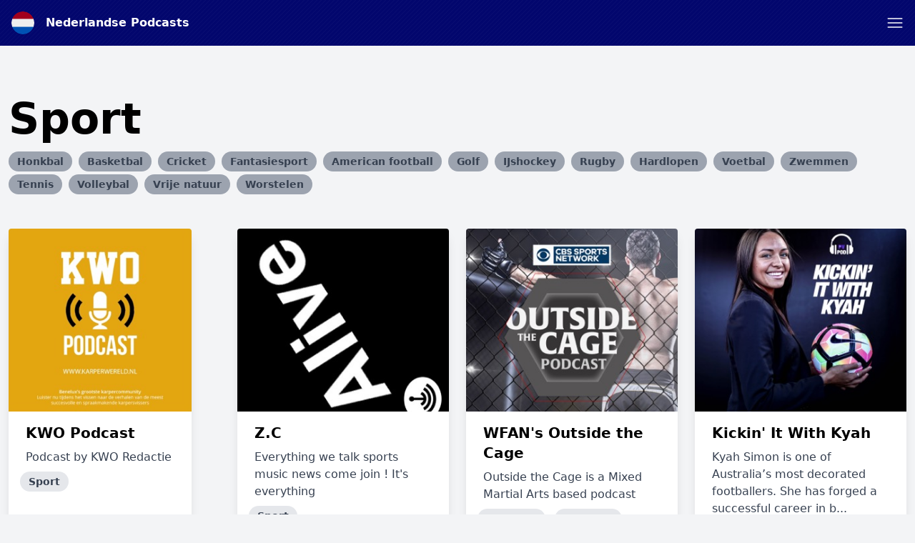

--- FILE ---
content_type: text/html; charset=UTF-8
request_url: https://nederlandse-podcasts.nl/category/sports?page=3
body_size: 21204
content:
<!DOCTYPE html>
<html lang="nl" class="h-full">
    <head>
        <link rel="dns-prefetch" href="//www.googletagmanager.com">
        <link rel="dns-prefetch" href="//fonts.googleapis.com">
        <link rel="dns-prefetch" href="//cdn.jsdelivr.net">
        <link rel="dns-prefetch" href="//is1-ssl.mzstatic.com">
        <link rel="dns-prefetch" href="//is2-ssl.mzstatic.com">
        <link rel="dns-prefetch" href="//is3-ssl.mzstatic.com">
        <link rel="dns-prefetch" href="//is4-ssl.mzstatic.com">
        <link rel="dns-prefetch" href="//is5-ssl.mzstatic.com">
        <link rel="dns-prefetch" href="//pagead2.googlesyndication.com">
        <link rel="dns-prefetch" href="//securepubads.g.doubleclick.net">
        <meta charset="utf-8">
        <meta name="viewport" content="width=device-width, initial-scale=1">

                <script async src="https://fundingchoicesmessages.google.com/i/pub-4817117187459378?ers=1" nonce="HtyXmL7thmpxhspRVvKLiA"></script><script nonce="HtyXmL7thmpxhspRVvKLiA">(function() {function signalGooglefcPresent() {if (!window.frames['googlefcPresent']) {if (document.body) {const iframe = document.createElement('iframe'); iframe.style = 'width: 0; height: 0; border: none; z-index: -1000; left: -1000px; top: -1000px;'; iframe.style.display = 'none'; iframe.name = 'googlefcPresent'; document.body.appendChild(iframe);} else {setTimeout(signalGooglefcPresent, 0);}}}signalGooglefcPresent();})();</script>
        
                <script async src="https://www.googletagmanager.com/gtag/js?id=UA-161264484-10"></script>
        <script>
          window.dataLayer = window.dataLayer || [];
          function gtag(){dataLayer.push(arguments);}
          gtag('js', new Date());

          gtag('config', 'UA-161264484-10');
        </script>
                        <script data-ad-client="ca-pub-4817117187459378" async src="https://pagead2.googlesyndication.com/pagead/js/adsbygoogle.js"></script>
                
        <title>Sport – Nederlandse Podcasts</title>
        <meta name="description" content="Sport – Nederlandse Podcasts" />
        <meta name="robots" content="index,follow" />
        <meta property="og:site_name" content="Nederlandse Podcasts" />
        <meta property="og:type" content="website" />
        <meta property="og:url" content="https://nederlandse-podcasts.nl/category/sports?page=3" />
        <meta property="og:title" content="Sport – Nederlandse Podcasts" />
        <meta property="og:image" content="https://nederlandse-podcasts.nl/img/cover/nl.jpg" />
        <meta property="og:description" content="Sport – Nederlandse Podcasts" />
        <meta name="twitter:card" content="summary" />
        <meta name="twitter:title" content="Sport – Nederlandse Podcasts" />
        <meta name="twitter:description" content="Sport – Nederlandse Podcasts" />
        <meta name="twitter:image" content="https://nederlandse-podcasts.nl/img/cover/nl.jpg" />
        <meta name="theme-color" content="#02066d" />
        <script src="/assets/js/app.js?id=3fbe2bd37c0e07b72b3b01279a6b2c45"></script>
        <link rel="stylesheet" href="/assets/css/app.css?id=ad46cfaec4da74443a6d4a3608144352">
        <link rel="icon" href="/img/icon/nl.png">
        <style>
            :root {
                                --accent-color: #02066d;
                                --accent-color-text: #fff;
                            }
            [x-cloak] { display: none; }
        </style>

        
                    </head>
    <body class="bg-gray-100 flex flex-col h-full" :class="{ 'player-open' : playerIsOpen }" x-data="app.alpineData()" @player-has-media.window="onPlayerHasMedia" x-init="app.alpineInit({&quot;searchQuery&quot;:null})">
        <div id="app-wrapper">
            <svg class="hidden">
                <defs>
                    <g id="chevron">
                        <path stroke-linecap="round" stroke-linejoin="round" stroke-width="2" d="M19 9l-7 7-7-7"/>
                    </g>
                    <g id="close">
                        <path stroke-linecap="round" stroke-linejoin="round" stroke-width="2" d="M6 18L18 6M6 6l12 12"/>
                    </g>
                    <g id="hamburger" fill="none" stroke="currentColor" stroke-linecap="round" stroke-linejoin="round" stroke-width="1.5">
                        <path d="m2.25 18.003h19.5"/>
                        <path d="m2.25 12.003h19.5"/>
                        <path d="m2.25 6.003h19.5"/>
                    </g>
                    <g id="hamburger-close" fill="none" stroke="currentColor" stroke-linecap="round" stroke-linejoin="round" stroke-width="1.5">
                        <path d="m.75 23.249 22.5-22.5"/>
                        <path d="m23.25 23.249-22.5-22.5"/>
                    </g>

                    <g id="play">
                        <path d="m21.1 11-15.2-7.6c-.6-.3-1.2 0-1.5.5-.1.1-.1.3-.1.5v15.2c0 .6.5 1.1 1.1 1.1.2 0 .3 0 .5-.1l15.2-7.6c.6-.3.8-1 .5-1.5-.1-.2-.3-.4-.5-.5z" fill="currentColor"/>
                    </g>

                    <g id="pause">
                        <g><rect x="3" y="1" width="7" height="22" rx="1.5" fill="currentColor"></rect><rect x="14" y="1" width="7" height="22" rx="1.5" fill="currentColor"></rect></g>
                    </g>
                    <g id="skip-forward">
                        <path d="M12.08,22a8,8,0,0,1,0-16,.24.24,0,0,1,.17.41L10.37,8.29a1,1,0,0,0,0,1.42,1,1,0,0,0,.71.29,1,1,0,0,0,.71-.29l4-4a1,1,0,0,0,0-1.42l-4-4a1,1,0,1,0-1.42,1.42l1.88,1.88a.24.24,0,0,1-.17.41,10,10,0,0,0,0,20,1,1,0,0,0,0-2Z" fill="currentColor"></path><path d="M16.9,20.39a8.5,8.5,0,0,1-1.73,1,1,1,0,0,0-.53,1.31,1,1,0,0,0,1.31.54A10,10,0,0,0,18.1,22a1,1,0,1,0-1.2-1.6Z" fill="currentColor"></path><path d="M21.11,14.73a1,1,0,0,0-1.17.79,8,8,0,0,1-.68,2,1,1,0,0,0,1.8.88,10.09,10.09,0,0,0,.84-2.5A1,1,0,0,0,21.11,14.73Z" fill="currentColor"></path><path d="M21.09,13.07a1,1,0,0,0,.76-1.19,9.85,9.85,0,0,0-.94-2.58,1,1,0,1,0-1.76.94,8.33,8.33,0,0,1,.75,2.06A1,1,0,0,0,21.09,13.07Z" fill="currentColor"></path>
                    </g>
                    <g id="skip-back">
                        <path d="M11.92,4a.24.24,0,0,1-.17-.41l1.88-1.88A1,1,0,1,0,12.21.29l-4,4a1,1,0,0,0,0,1.42l4,4a1,1,0,1,0,1.42-1.42L11.75,6.41A.24.24,0,0,1,11.92,6a8,8,0,1,1,0,16,1,1,0,0,0,0,2,10,10,0,1,0,0-20Z" fill="currentColor"></path><path d="M8.83,21.38a8.5,8.5,0,0,1-1.73-1A1,1,0,0,0,5.9,22a10,10,0,0,0,2.15,1.24,1,1,0,0,0,1.31-.54A1,1,0,0,0,8.83,21.38Z" fill="currentColor"></path><path d="M4.06,15.52a1,1,0,1,0-2,.39,10.09,10.09,0,0,0,.84,2.5,1,1,0,0,0,1.8-.88A8,8,0,0,1,4.06,15.52Z" fill="currentColor"></path><path d="M4.44,8.89a1,1,0,0,0-1.35.42,9.66,9.66,0,0,0-.94,2.57,1,1,0,1,0,1.95.42,8.33,8.33,0,0,1,.75-2.06A1,1,0,0,0,4.44,8.89Z" fill="currentColor"></path>
                    </g>
                    <g id="icon--download">
                        <g><path d="M22.67,16.94a1.22,1.22,0,0,0-1.22,1.21V20a1.57,1.57,0,0,1-1.57,1.57H4.12A1.57,1.57,0,0,1,2.55,20V18.15a1.22,1.22,0,0,0-2.43,0V20a4,4,0,0,0,4,4H19.88a4,4,0,0,0,4-4V18.15A1.21,1.21,0,0,0,22.67,16.94Z" fill="currentColor"></path><path d="M12,0a1.94,1.94,0,0,0-1.94,1.94V11a.25.25,0,0,1-.25.25H7.15a1,1,0,0,0-.73,1.6l4.85,5.58a1,1,0,0,0,1.46,0l4.85-5.58a1,1,0,0,0-.73-1.6H14.19a.25.25,0,0,1-.25-.25V1.94A1.94,1.94,0,0,0,12,0Z" fill="currentColor"></path></g>
                    </g>
                    <pattern id="waveform" x="0" y="0" patternUnits="userSpaceOnUse" width="270" height="100">
                        <g fill="currentColor"><rect height="50" rx="2.5" width="5" x="2.5" y="25"/><rect height="60" rx="2.5" width="5" x="12.5" y="20"/><rect height="70" rx="2.5" width="5" x="22.5" y="15"/><rect height="60" rx="2.5" width="5" x="32.5" y="20"/><rect height="50" rx="2.5" width="5" x="42.5" y="25"/><rect height="40" rx="2.5" width="5" x="52.5" y="30"/><rect height="30" rx="2.5" width="5" x="62.5" y="35"/><rect height="30" rx="2.5" width="5" x="72.5" y="35"/><rect height="40" rx="2.5" width="5" x="82.5" y="30"/><rect height="50" rx="2.5" width="5" x="92.5" y="25"/><rect height="50" rx="2.5" width="5" x="102.5" y="25"/><rect height="40" rx="2.5" width="5" x="112.5" y="30"/><rect height="30" rx="2.5" width="5" x="122.5" y="35"/><rect height="40" rx="2.5" width="5" x="132.5" y="30"/><rect height="50" rx="2.5" width="5" x="142.5" y="25"/><rect height="60" rx="2.5" width="5" x="152.5" y="20"/><rect height="60" rx="2.5" width="5" x="162.5" y="20"/><rect height="50" rx="2.5" width="5" x="172.5" y="25"/><rect height="60" rx="2.5" width="5" x="182.5" y="20"/><rect height="70" rx="2.5" width="5" x="192.5" y="15"/><rect height="70" rx="2.5" width="5" x="202.5" y="15"/><rect height="60" rx="2.5" width="5" x="212.5" y="20"/><rect height="50" rx="2.5" width="5" x="222.5" y="25"/><rect height="40" rx="2.5" width="5" x="232.5" y="30"/><rect height="30" rx="2.5" width="5" x="242.5" y="35"/><rect height="30" rx="2.5" width="5" x="252.5" y="35"/><rect height="40" rx="2.5" width="5" x="262.5" y="30"/></g>
                    </pattern>
                </defs>
            </svg>
            <header class="w-full py-4 flex flex-col bg-accent text-accent-text px-4 mb-4 md:mb-8" id="page-header">
    <div class="container mx-auto">
        <div class="flex justify-between items-center">
            <div class="flex">
                <a href="/" title="Nederlandse Podcasts" class="font-bold flex items-center ">
                    <img src="/img/icon/nl.png" class="w-8 h-8 rounded-full mr-4" alt="Nederlandse Podcasts" />
                    <span>Nederlandse Podcasts</span>
                </a>
            </div>
            <a role="button" class="text-accent-text" aria-controls="main-nav" :aria-label="navigationOpen? 'Close menu' : 'Open menu'" :aria-expanded="navigationOpen? 'true' : 'false'" x-on:click.prevent="navigationOpen = !navigationOpen;">
                <svg height="24" viewBox="0 0 24 24" width="24" xmlns="http://www.w3.org/2000/svg">
                    <use href="#hamburger" :href="navigationOpen? '#hamburger-close' : '#hamburger'" />
                </svg>
            </a>
        </div>
        <nav id="main-nav" class="mt-4" style="display: none;" x-show="!!navigationOpen">
            <ul class="font-bold flex flex-wrap justify-center flex-col md:flex-row items-center -m-1 md:-mx-4 text-white">
                                                            <li class="m-1 md:mx-4 text-xl"><a href="https://nederlandse-podcasts.nl" title="Nederlandse Podcasts">Startpagina</a></li>
                                            <li class="m-1 md:mx-4 text-xl"><a href="https://nederlandse-podcasts.nl/top" title="Top podcasts">Top podcasts</a></li>
                                            <li class="m-1 md:mx-4 text-xl"><a href="https://nederlandse-podcasts.nl/article" title="Artikelen">Artikelen</a></li>
                                            <li class="m-1 md:mx-4 text-xl"><a href="mailto:nederlandse-podcasts@podmailer.com" title="Contact">Contact</a></li>
                                                    <li class="m-1 md:mx-4 w-full text-xs">
                    <div class="my-1 p-1 flex items-center">
                        <span class="block uppercase flex-grow-0 font-normal">Verkennen</span>
                        <hr class="flex-1 ml-2" />
                    </div>
                    <ul class="flex items-center flex-wrap">
                                                    <li class="whitespace-no-wrap m-1 inline-block bg-white bg-opacity-25 rounded-full px-3 py-1"><a href="https://nederlandse-podcasts.nl/category/comedy" title="Komedie">Komedie</a></li>
                                                    <li class="whitespace-no-wrap m-1 inline-block bg-white bg-opacity-25 rounded-full px-3 py-1"><a href="https://nederlandse-podcasts.nl/category/arts" title="Kunst">Kunst</a></li>
                                                    <li class="whitespace-no-wrap m-1 inline-block bg-white bg-opacity-25 rounded-full px-3 py-1"><a href="https://nederlandse-podcasts.nl/category/education" title="Onderwijs">Onderwijs</a></li>
                                                    <li class="whitespace-no-wrap m-1 inline-block bg-white bg-opacity-25 rounded-full px-3 py-1"><a href="https://nederlandse-podcasts.nl/category/business" title="Zaken en persoonlijke financiën">Zaken en persoonlijke financiën</a></li>
                                                    <li class="whitespace-no-wrap m-1 inline-block bg-white bg-opacity-25 rounded-full px-3 py-1"><a href="https://nederlandse-podcasts.nl/category/kids-family" title="Kind en gezin">Kind en gezin</a></li>
                                                    <li class="whitespace-no-wrap m-1 inline-block bg-white bg-opacity-25 rounded-full px-3 py-1"><a href="https://nederlandse-podcasts.nl/category/music" title="Muziek">Muziek</a></li>
                                                    <li class="whitespace-no-wrap m-1 inline-block bg-white bg-opacity-25 rounded-full px-3 py-1"><a href="https://nederlandse-podcasts.nl/category/religion-spirituality" title="Religie en spiritualiteit">Religie en spiritualiteit</a></li>
                                                    <li class="whitespace-no-wrap m-1 inline-block bg-white bg-opacity-25 rounded-full px-3 py-1"><a href="https://nederlandse-podcasts.nl/category/society-culture" title="Maatschappij &amp; cultuur">Maatschappij &amp; cultuur</a></li>
                                                    <li class="whitespace-no-wrap m-1 inline-block bg-white bg-opacity-25 rounded-full px-3 py-1"><a href="https://nederlandse-podcasts.nl/category/technology" title="Technologie">Technologie</a></li>
                                                    <li class="whitespace-no-wrap m-1 inline-block bg-white bg-opacity-25 rounded-full px-3 py-1"><a href="https://nederlandse-podcasts.nl/category/tv-film" title="TV &amp; film">TV &amp; film</a></li>
                                                    <li class="whitespace-no-wrap m-1 inline-block bg-white bg-opacity-25 rounded-full px-3 py-1"><a href="https://nederlandse-podcasts.nl/category/fiction" title="Fictie">Fictie</a></li>
                                                    <li class="whitespace-no-wrap m-1 inline-block bg-white bg-opacity-25 rounded-full px-3 py-1"><a href="https://nederlandse-podcasts.nl/category/history" title="Geschiedenis">Geschiedenis</a></li>
                                                    <li class="whitespace-no-wrap m-1 inline-block bg-white bg-opacity-25 rounded-full px-3 py-1"><a href="https://nederlandse-podcasts.nl/category/true-crime" title="Waargebeurde misdaad">Waargebeurde misdaad</a></li>
                                                    <li class="whitespace-no-wrap m-1 inline-block bg-white bg-opacity-25 rounded-full px-3 py-1"><a href="https://nederlandse-podcasts.nl/category/news" title="Nieuws">Nieuws</a></li>
                                                    <li class="whitespace-no-wrap m-1 inline-block bg-white bg-opacity-25 rounded-full px-3 py-1"><a href="https://nederlandse-podcasts.nl/category/leisure" title="Vrije tijd">Vrije tijd</a></li>
                                                    <li class="whitespace-no-wrap m-1 inline-block bg-white bg-opacity-25 rounded-full px-3 py-1"><a href="https://nederlandse-podcasts.nl/category/government" title="Overheid">Overheid</a></li>
                                                    <li class="whitespace-no-wrap m-1 inline-block bg-white bg-opacity-25 rounded-full px-3 py-1"><a href="https://nederlandse-podcasts.nl/category/health-fitness" title="Gezondheid en fitness">Gezondheid en fitness</a></li>
                                                    <li class="whitespace-no-wrap m-1 inline-block bg-white bg-opacity-25 rounded-full px-3 py-1"><a href="https://nederlandse-podcasts.nl/category/science" title="Wetenschap">Wetenschap</a></li>
                                                    <li class="whitespace-no-wrap m-1 inline-block bg-white bg-opacity-25 rounded-full px-3 py-1"><a href="https://nederlandse-podcasts.nl/category/sports" title="Sport">Sport</a></li>
                                            </ul>
                </li>
            </ul>
        </nav>
            </div>
</header>
<div class="container mx-auto">
    <section>
        <header class="pt-10 px-3 mb-2">
            <h1 class="text-6xl font-black leading-none break-words hyphens-auto">Sport</h1>
        </header>
                <div class="mt-4 mb-2 px-3">
                            <a href="https://nederlandse-podcasts.nl/category/baseball" class="inline-block bg-gray-400 text-gray-700 rounded-full px-3 py-1 text-sm font-semibold mr-1 mb-1" title="Honkbal">Honkbal</a>
                            <a href="https://nederlandse-podcasts.nl/category/basketball" class="inline-block bg-gray-400 text-gray-700 rounded-full px-3 py-1 text-sm font-semibold mr-1 mb-1" title="Basketbal">Basketbal</a>
                            <a href="https://nederlandse-podcasts.nl/category/cricket" class="inline-block bg-gray-400 text-gray-700 rounded-full px-3 py-1 text-sm font-semibold mr-1 mb-1" title="Cricket">Cricket</a>
                            <a href="https://nederlandse-podcasts.nl/category/fantasy-sports" class="inline-block bg-gray-400 text-gray-700 rounded-full px-3 py-1 text-sm font-semibold mr-1 mb-1" title="Fantasiesport">Fantasiesport</a>
                            <a href="https://nederlandse-podcasts.nl/category/football" class="inline-block bg-gray-400 text-gray-700 rounded-full px-3 py-1 text-sm font-semibold mr-1 mb-1" title="American football">American football</a>
                            <a href="https://nederlandse-podcasts.nl/category/golf" class="inline-block bg-gray-400 text-gray-700 rounded-full px-3 py-1 text-sm font-semibold mr-1 mb-1" title="Golf">Golf</a>
                            <a href="https://nederlandse-podcasts.nl/category/hockey" class="inline-block bg-gray-400 text-gray-700 rounded-full px-3 py-1 text-sm font-semibold mr-1 mb-1" title="IJshockey">IJshockey</a>
                            <a href="https://nederlandse-podcasts.nl/category/rugby" class="inline-block bg-gray-400 text-gray-700 rounded-full px-3 py-1 text-sm font-semibold mr-1 mb-1" title="Rugby">Rugby</a>
                            <a href="https://nederlandse-podcasts.nl/category/running" class="inline-block bg-gray-400 text-gray-700 rounded-full px-3 py-1 text-sm font-semibold mr-1 mb-1" title="Hardlopen">Hardlopen</a>
                            <a href="https://nederlandse-podcasts.nl/category/soccer" class="inline-block bg-gray-400 text-gray-700 rounded-full px-3 py-1 text-sm font-semibold mr-1 mb-1" title="Voetbal">Voetbal</a>
                            <a href="https://nederlandse-podcasts.nl/category/swimming" class="inline-block bg-gray-400 text-gray-700 rounded-full px-3 py-1 text-sm font-semibold mr-1 mb-1" title="Zwemmen">Zwemmen</a>
                            <a href="https://nederlandse-podcasts.nl/category/tennis" class="inline-block bg-gray-400 text-gray-700 rounded-full px-3 py-1 text-sm font-semibold mr-1 mb-1" title="Tennis">Tennis</a>
                            <a href="https://nederlandse-podcasts.nl/category/volleyball" class="inline-block bg-gray-400 text-gray-700 rounded-full px-3 py-1 text-sm font-semibold mr-1 mb-1" title="Volleybal">Volleybal</a>
                            <a href="https://nederlandse-podcasts.nl/category/wilderness" class="inline-block bg-gray-400 text-gray-700 rounded-full px-3 py-1 text-sm font-semibold mr-1 mb-1" title="Vrije natuur">Vrije natuur</a>
                            <a href="https://nederlandse-podcasts.nl/category/wrestling" class="inline-block bg-gray-400 text-gray-700 rounded-full px-3 py-1 text-sm font-semibold mr-1 mb-1" title="Worstelen">Worstelen</a>
                    </div>
                                <ol class="sm:flex sm:flex-wrap mt-8">
                            <li class="p-3 flex-shrink-0 w-full sm:w-1/2 lg:w-1/4 flex">
                     <article class="flex">
     <div class="rounded overflow-hidden shadow-lg flex flex-col bg-white w-full">
    <a href="https://nederlandse-podcasts.nl/podcast/kwo-podcast" title="KWO Podcast" class="flex flex-col flex-grow">
  <div class="overflow-hidden">
    <img src="/img/empty.gif" srcset="/img/empty.gif 10w, https://is2-ssl.mzstatic.com/image/thumb/Music113/v4/09/bc/d9/09bcd997-8901-7371-8d01-d53d255be54c/source/80x80bb-75.jpg 80w, https://is2-ssl.mzstatic.com/image/thumb/Music113/v4/09/bc/d9/09bcd997-8901-7371-8d01-d53d255be54c/source/160x160bb-75.jpg 160w, https://is2-ssl.mzstatic.com/image/thumb/Music113/v4/09/bc/d9/09bcd997-8901-7371-8d01-d53d255be54c/source/320x320bb-75.jpg 320w, https://is2-ssl.mzstatic.com/image/thumb/Music113/v4/09/bc/d9/09bcd997-8901-7371-8d01-d53d255be54c/source/640x640bb-75.jpg 640w, https://is2-ssl.mzstatic.com/image/thumb/Music113/v4/09/bc/d9/09bcd997-8901-7371-8d01-d53d255be54c/source/1280x1280bb-75.jpg 1280w" alt="KWO Podcast" loading="lazy" class="object-cover h-64 w-full" onload="const rect=this.getBoundingClientRect();this.onload=null;this.sizes=Math.ceil(rect.width/window.innerWidth*100)+'vw';this.classList.add('loaded');" sizes="1px">
  </div>
  <div class="px-6 py-4 flex-grow">
    <div class="font-bold text-xl mb-2">KWO Podcast</div>
    <p class="text-gray-700 text-base">
      Podcast by KWO Redactie
    </p>
    <div class="mt-2 -mx-2">
        <span class="inline-block bg-gray-200 rounded-full px-3 py-1 text-sm font-semibold text-gray-700 mr-2 mb-2">Sport</span>
      </div>
    </div>
      </a>
            <div class="px-6 py-4">
        <div class="flex -m-1">
                                    <a href="https://podcasts.apple.com/nl/podcast/kwo-podcast/id1381421175?mt=2&amp;uo=4&amp;itsct=podtail_podcasts&amp;itscg=30200&amp;ls=1&amp;at=1001l39ag&amp;ct=nederlandse-podcasts.nl" target="_blank" rel="noopener" title="Apple Podcasts"><img src="/img/apple-podcasts.svg" class="w-10 h-10 m-1" alt="Apple Podcasts Logo" /></a>
                                                <a href="https://podtail.com/podcast/kwo-podcast/" target="_blank" rel="noopener" title="Podtail"><img src="/img/podtail.svg" class="w-10 h-10 m-1" alt="Podtail Logo" /></a>
                                <a rel="noopener" href="https://podcasts.google.com/feed/aHR0cHM6Ly9mZWVkcy5zb3VuZGNsb3VkLmNvbS91c2Vycy9zb3VuZGNsb3VkOnVzZXJzOjI4NDUxMDI5NS9zb3VuZHMucnNz" target="_blank" title="Google Podcasts"><img src="/img/google-podcasts.svg" class="w-10 h-10 m-1" alt="Google Podcasts Logo" /></a>
                                                <a href="https://feeds.soundcloud.com/users/soundcloud:users:284510295/sounds.rss" target="_blank" rel="noopener" title="RSS"><img src="/img/rss.svg" class="w-10 h-10 m-1" alt="RSS" /></a>
                            </div>
    </div>
    </div>
</article>
                </li>
                            <li class="p-3 flex-shrink-0 w-full sm:w-1/2 lg:w-1/4 flex">
                     <article class="flex">
     <div class="rounded overflow-hidden shadow-lg flex flex-col bg-white w-full">
    <a href="https://nederlandse-podcasts.nl/podcast/z-c" title="Z.C" class="flex flex-col flex-grow">
  <div class="overflow-hidden">
    <img src="/img/empty.gif" srcset="/img/empty.gif 10w, https://is5-ssl.mzstatic.com/image/thumb/Music118/v4/b2/9c/4c/b29c4c3c-1111-f7cd-9016-e1cb4d20e7ad/source/80x80bb-75.jpg 80w, https://is5-ssl.mzstatic.com/image/thumb/Music118/v4/b2/9c/4c/b29c4c3c-1111-f7cd-9016-e1cb4d20e7ad/source/160x160bb-75.jpg 160w, https://is5-ssl.mzstatic.com/image/thumb/Music118/v4/b2/9c/4c/b29c4c3c-1111-f7cd-9016-e1cb4d20e7ad/source/320x320bb-75.jpg 320w, https://is5-ssl.mzstatic.com/image/thumb/Music118/v4/b2/9c/4c/b29c4c3c-1111-f7cd-9016-e1cb4d20e7ad/source/640x640bb-75.jpg 640w, https://is5-ssl.mzstatic.com/image/thumb/Music118/v4/b2/9c/4c/b29c4c3c-1111-f7cd-9016-e1cb4d20e7ad/source/1280x1280bb-75.jpg 1280w" alt="Z.C" loading="lazy" class="object-cover h-64 w-full" onload="const rect=this.getBoundingClientRect();this.onload=null;this.sizes=Math.ceil(rect.width/window.innerWidth*100)+'vw';this.classList.add('loaded');" sizes="1px">
  </div>
  <div class="px-6 py-4 flex-grow">
    <div class="font-bold text-xl mb-2">Z.C</div>
    <p class="text-gray-700 text-base">
      Everything we talk sports music news come join ! It&#039;s everything
    </p>
    <div class="mt-2 -mx-2">
        <span class="inline-block bg-gray-200 rounded-full px-3 py-1 text-sm font-semibold text-gray-700 mr-2 mb-2">Sport</span>
      </div>
    </div>
      </a>
            <div class="px-6 py-4">
        <div class="flex -m-1">
                                    <a href="https://podcasts.apple.com/nl/podcast/z-c/id1355215397?mt=2&amp;uo=4&amp;itsct=podtail_podcasts&amp;itscg=30200&amp;ls=1&amp;at=1001l39ag&amp;ct=nederlandse-podcasts.nl" target="_blank" rel="noopener" title="Apple Podcasts"><img src="/img/apple-podcasts.svg" class="w-10 h-10 m-1" alt="Apple Podcasts Logo" /></a>
                                                <a href="https://podtail.com/podcast/z-c/" target="_blank" rel="noopener" title="Podtail"><img src="/img/podtail.svg" class="w-10 h-10 m-1" alt="Podtail Logo" /></a>
                                <a rel="noopener" href="https://podcasts.google.com/feed/aHR0cHM6Ly9hbmNob3IuZm0vcy8yYjNkNGZjL3BvZGNhc3QvcnNz" target="_blank" title="Google Podcasts"><img src="/img/google-podcasts.svg" class="w-10 h-10 m-1" alt="Google Podcasts Logo" /></a>
                                                <a href="https://anchor.fm/s/2b3d4fc/podcast/rss" target="_blank" rel="noopener" title="RSS"><img src="/img/rss.svg" class="w-10 h-10 m-1" alt="RSS" /></a>
                            </div>
    </div>
    </div>
</article>
                </li>
                            <li class="p-3 flex-shrink-0 w-full sm:w-1/2 lg:w-1/4 flex">
                     <article class="flex">
     <div class="rounded overflow-hidden shadow-lg flex flex-col bg-white w-full">
    <a href="https://nederlandse-podcasts.nl/podcast/wfan-s-outside-the-cage" title="WFAN&#039;s Outside the Cage" class="flex flex-col flex-grow">
  <div class="overflow-hidden">
    <img src="/img/empty.gif" srcset="/img/empty.gif 10w, https://is5-ssl.mzstatic.com/image/thumb/Podcasts113/v4/fc/48/bf/fc48bf48-b922-e743-3f71-6e244e4d6cda/mza_7331091743191190749.jpg/80x80bb-75.jpg 80w, https://is5-ssl.mzstatic.com/image/thumb/Podcasts113/v4/fc/48/bf/fc48bf48-b922-e743-3f71-6e244e4d6cda/mza_7331091743191190749.jpg/160x160bb-75.jpg 160w, https://is5-ssl.mzstatic.com/image/thumb/Podcasts113/v4/fc/48/bf/fc48bf48-b922-e743-3f71-6e244e4d6cda/mza_7331091743191190749.jpg/320x320bb-75.jpg 320w, https://is5-ssl.mzstatic.com/image/thumb/Podcasts113/v4/fc/48/bf/fc48bf48-b922-e743-3f71-6e244e4d6cda/mza_7331091743191190749.jpg/640x640bb-75.jpg 640w, https://is5-ssl.mzstatic.com/image/thumb/Podcasts113/v4/fc/48/bf/fc48bf48-b922-e743-3f71-6e244e4d6cda/mza_7331091743191190749.jpg/1280x1280bb-75.jpg 1280w" alt="WFAN&#039;s Outside the Cage" loading="lazy" class="object-cover h-64 w-full" onload="const rect=this.getBoundingClientRect();this.onload=null;this.sizes=Math.ceil(rect.width/window.innerWidth*100)+'vw';this.classList.add('loaded');" sizes="1px">
  </div>
  <div class="px-6 py-4 flex-grow">
    <div class="font-bold text-xl mb-2">WFAN&#039;s Outside the Cage</div>
    <p class="text-gray-700 text-base">
      Outside the Cage is a Mixed Martial Arts based podcast
    </p>
    <div class="mt-2 -mx-2">
        <span class="inline-block bg-gray-200 rounded-full px-3 py-1 text-sm font-semibold text-gray-700 mr-2 mb-2">Komedie</span>
        <span class="inline-block bg-gray-200 rounded-full px-3 py-1 text-sm font-semibold text-gray-700 mr-2 mb-2">Vrije tijd</span>
        <span class="inline-block bg-gray-200 rounded-full px-3 py-1 text-sm font-semibold text-gray-700 mr-2 mb-2">Sport</span>
      </div>
    </div>
      </a>
            <div class="px-6 py-4">
        <div class="flex -m-1">
                                    <a href="https://podcasts.apple.com/nl/podcast/wfans-outside-the-cage/id1179437308?mt=2&amp;uo=4&amp;itsct=podtail_podcasts&amp;itscg=30200&amp;ls=1&amp;at=1001l39ag&amp;ct=nederlandse-podcasts.nl" target="_blank" rel="noopener" title="Apple Podcasts"><img src="/img/apple-podcasts.svg" class="w-10 h-10 m-1" alt="Apple Podcasts Logo" /></a>
                                                <a href="https://podtail.com/podcast/wfan-s-outside-the-cage/" target="_blank" rel="noopener" title="Podtail"><img src="/img/podtail.svg" class="w-10 h-10 m-1" alt="Podtail Logo" /></a>
                                <a rel="noopener" href="https://podcasts.google.com/feed/[base64]" target="_blank" title="Google Podcasts"><img src="/img/google-podcasts.svg" class="w-10 h-10 m-1" alt="Google Podcasts Logo" /></a>
                                                <a href="https://www.omnycontent.com/d/playlist/4b5f9d6d-9214-48cb-8455-a73200038129/fc85c573-65d0-4793-8d4e-a78e00b5854e/4ce8877b-1d69-4c9b-985e-a78e00b5854e/podcast.rss" target="_blank" rel="noopener" title="RSS"><img src="/img/rss.svg" class="w-10 h-10 m-1" alt="RSS" /></a>
                            </div>
    </div>
    </div>
</article>
                </li>
                            <li class="p-3 flex-shrink-0 w-full sm:w-1/2 lg:w-1/4 flex">
                     <article class="flex">
     <div class="rounded overflow-hidden shadow-lg flex flex-col bg-white w-full">
    <a href="https://nederlandse-podcasts.nl/podcast/kickin-it-with-kyah" title="Kickin&#039; It With Kyah" class="flex flex-col flex-grow">
  <div class="overflow-hidden">
    <img src="/img/empty.gif" srcset="/img/empty.gif 10w, https://is2-ssl.mzstatic.com/image/thumb/Podcasts123/v4/fb/8a/e5/fb8ae5b5-ab29-cb34-1729-af0b0b2dfd6d/mza_5356941940617916653.jpg/80x80bb-75.jpg 80w, https://is2-ssl.mzstatic.com/image/thumb/Podcasts123/v4/fb/8a/e5/fb8ae5b5-ab29-cb34-1729-af0b0b2dfd6d/mza_5356941940617916653.jpg/160x160bb-75.jpg 160w, https://is2-ssl.mzstatic.com/image/thumb/Podcasts123/v4/fb/8a/e5/fb8ae5b5-ab29-cb34-1729-af0b0b2dfd6d/mza_5356941940617916653.jpg/320x320bb-75.jpg 320w, https://is2-ssl.mzstatic.com/image/thumb/Podcasts123/v4/fb/8a/e5/fb8ae5b5-ab29-cb34-1729-af0b0b2dfd6d/mza_5356941940617916653.jpg/640x640bb-75.jpg 640w, https://is2-ssl.mzstatic.com/image/thumb/Podcasts123/v4/fb/8a/e5/fb8ae5b5-ab29-cb34-1729-af0b0b2dfd6d/mza_5356941940617916653.jpg/1280x1280bb-75.jpg 1280w" alt="Kickin&#039; It With Kyah" loading="lazy" class="object-cover h-64 w-full" onload="const rect=this.getBoundingClientRect();this.onload=null;this.sizes=Math.ceil(rect.width/window.innerWidth*100)+'vw';this.classList.add('loaded');" sizes="1px">
  </div>
  <div class="px-6 py-4 flex-grow">
    <div class="font-bold text-xl mb-2">Kickin&#039; It With Kyah</div>
    <p class="text-gray-700 text-base">
      Kyah Simon is one of Australia’s most decorated footballers. She has forged a successful career in b...
    </p>
    <div class="mt-2 -mx-2">
        <span class="inline-block bg-gray-200 rounded-full px-3 py-1 text-sm font-semibold text-gray-700 mr-2 mb-2">Sport</span>
      </div>
    </div>
      </a>
            <div class="px-6 py-4">
        <div class="flex -m-1">
                                    <a href="https://podcasts.apple.com/nl/podcast/kickin-it-with-kyah/id1388231853?mt=2&amp;uo=4&amp;itsct=podtail_podcasts&amp;itscg=30200&amp;ls=1&amp;at=1001l39ag&amp;ct=nederlandse-podcasts.nl" target="_blank" rel="noopener" title="Apple Podcasts"><img src="/img/apple-podcasts.svg" class="w-10 h-10 m-1" alt="Apple Podcasts Logo" /></a>
                                                <a href="https://podtail.com/podcast/kickin-it-with-kyah/" target="_blank" rel="noopener" title="Podtail"><img src="/img/podtail.svg" class="w-10 h-10 m-1" alt="Podtail Logo" /></a>
                                <a rel="noopener" href="https://podcasts.google.com/feed/aHR0cHM6Ly9yc3Mud2hvb3Noa2FhLmNvbS9yc3MvcG9kY2FzdC9pZC8zMzUw" target="_blank" title="Google Podcasts"><img src="/img/google-podcasts.svg" class="w-10 h-10 m-1" alt="Google Podcasts Logo" /></a>
                                                <a href="https://rss.whooshkaa.com/rss/podcast/id/3350" target="_blank" rel="noopener" title="RSS"><img src="/img/rss.svg" class="w-10 h-10 m-1" alt="RSS" /></a>
                            </div>
    </div>
    </div>
</article>
                </li>
                            <li class="p-3 flex-shrink-0 w-full sm:w-1/2 lg:w-1/4 flex">
                     <article class="flex">
     <div class="rounded overflow-hidden shadow-lg flex flex-col bg-white w-full">
    <a href="https://nederlandse-podcasts.nl/podcast/skate-talks" title="SKATE TALKS" class="flex flex-col flex-grow">
  <div class="overflow-hidden">
    <img src="/img/empty.gif" srcset="/img/empty.gif 10w, https://is4-ssl.mzstatic.com/image/thumb/Music128/v4/88/92/80/88928050-2f34-e172-fd21-2fbcd5b6c96a/source/80x80bb-75.jpg 80w, https://is4-ssl.mzstatic.com/image/thumb/Music128/v4/88/92/80/88928050-2f34-e172-fd21-2fbcd5b6c96a/source/160x160bb-75.jpg 160w, https://is4-ssl.mzstatic.com/image/thumb/Music128/v4/88/92/80/88928050-2f34-e172-fd21-2fbcd5b6c96a/source/320x320bb-75.jpg 320w, https://is4-ssl.mzstatic.com/image/thumb/Music128/v4/88/92/80/88928050-2f34-e172-fd21-2fbcd5b6c96a/source/640x640bb-75.jpg 640w, https://is4-ssl.mzstatic.com/image/thumb/Music128/v4/88/92/80/88928050-2f34-e172-fd21-2fbcd5b6c96a/source/1280x1280bb-75.jpg 1280w" alt="SKATE TALKS" loading="lazy" class="object-cover h-64 w-full" onload="const rect=this.getBoundingClientRect();this.onload=null;this.sizes=Math.ceil(rect.width/window.innerWidth*100)+'vw';this.classList.add('loaded');" sizes="1px">
  </div>
  <div class="px-6 py-4 flex-grow">
    <div class="font-bold text-xl mb-2">SKATE TALKS</div>
    <p class="text-gray-700 text-base">
      Olá everyone, my name is Ricardo Lino and I&#039;m a wheel addict.
    </p>
    <div class="mt-2 -mx-2">
        <span class="inline-block bg-gray-200 rounded-full px-3 py-1 text-sm font-semibold text-gray-700 mr-2 mb-2">Sport</span>
      </div>
    </div>
      </a>
            <div class="px-6 py-4">
        <div class="flex -m-1">
                                    <a href="https://podcasts.apple.com/nl/podcast/skate-talks/id1275497939?mt=2&amp;uo=4&amp;itsct=podtail_podcasts&amp;itscg=30200&amp;ls=1&amp;at=1001l39ag&amp;ct=nederlandse-podcasts.nl" target="_blank" rel="noopener" title="Apple Podcasts"><img src="/img/apple-podcasts.svg" class="w-10 h-10 m-1" alt="Apple Podcasts Logo" /></a>
                                                <a href="https://podtail.com/podcast/skate-talks/" target="_blank" rel="noopener" title="Podtail"><img src="/img/podtail.svg" class="w-10 h-10 m-1" alt="Podtail Logo" /></a>
                                <a rel="noopener" href="https://podcasts.google.com/feed/aHR0cHM6Ly9hbmNob3IuZm0vcy8xMDM1YTg4L3BvZGNhc3QvcnNz" target="_blank" title="Google Podcasts"><img src="/img/google-podcasts.svg" class="w-10 h-10 m-1" alt="Google Podcasts Logo" /></a>
                                                <a href="https://anchor.fm/s/1035a88/podcast/rss" target="_blank" rel="noopener" title="RSS"><img src="/img/rss.svg" class="w-10 h-10 m-1" alt="RSS" /></a>
                            </div>
    </div>
    </div>
</article>
                </li>
                            <li class="p-3 flex-shrink-0 w-full sm:w-1/2 lg:w-1/4 flex">
                     <article class="flex">
     <div class="rounded overflow-hidden shadow-lg flex flex-col bg-white w-full">
    <a href="https://nederlandse-podcasts.nl/podcast/larpbook-larp-podcast" title="LARPBook Larp Podcast" class="flex flex-col flex-grow">
  <div class="overflow-hidden">
    <img src="/img/empty.gif" srcset="/img/empty.gif 10w, https://is3-ssl.mzstatic.com/image/thumb/Podcasts113/v4/ec/64/ad/ec64ade0-2463-bded-4827-4d34d7169a51/mza_185869436788407683.png/80x80bb-75.jpg 80w, https://is3-ssl.mzstatic.com/image/thumb/Podcasts113/v4/ec/64/ad/ec64ade0-2463-bded-4827-4d34d7169a51/mza_185869436788407683.png/160x160bb-75.jpg 160w, https://is3-ssl.mzstatic.com/image/thumb/Podcasts113/v4/ec/64/ad/ec64ade0-2463-bded-4827-4d34d7169a51/mza_185869436788407683.png/320x320bb-75.jpg 320w, https://is3-ssl.mzstatic.com/image/thumb/Podcasts113/v4/ec/64/ad/ec64ade0-2463-bded-4827-4d34d7169a51/mza_185869436788407683.png/640x640bb-75.jpg 640w, https://is3-ssl.mzstatic.com/image/thumb/Podcasts113/v4/ec/64/ad/ec64ade0-2463-bded-4827-4d34d7169a51/mza_185869436788407683.png/1280x1280bb-75.jpg 1280w" alt="LARPBook Larp Podcast" loading="lazy" class="object-cover h-64 w-full" onload="const rect=this.getBoundingClientRect();this.onload=null;this.sizes=Math.ceil(rect.width/window.innerWidth*100)+'vw';this.classList.add('loaded');" sizes="1px">
  </div>
  <div class="px-6 py-4 flex-grow">
    <div class="font-bold text-xl mb-2">LARPBook Larp Podcast</div>
    <p class="text-gray-700 text-base">
      Shows, videos and audio files from LARPBook
    </p>
    <div class="mt-2 -mx-2">
        <span class="inline-block bg-gray-200 rounded-full px-3 py-1 text-sm font-semibold text-gray-700 mr-2 mb-2">Vrije tijd</span>
        <span class="inline-block bg-gray-200 rounded-full px-3 py-1 text-sm font-semibold text-gray-700 mr-2 mb-2">Sport</span>
      </div>
    </div>
      </a>
            <div class="px-6 py-4">
        <div class="flex -m-1">
                                    <a href="https://podcasts.apple.com/nl/podcast/larpbook-larp-podcast/id956559903?mt=2&amp;uo=4&amp;itsct=podtail_podcasts&amp;itscg=30200&amp;ls=1&amp;at=1001l39ag&amp;ct=nederlandse-podcasts.nl" target="_blank" rel="noopener" title="Apple Podcasts"><img src="/img/apple-podcasts.svg" class="w-10 h-10 m-1" alt="Apple Podcasts Logo" /></a>
                                                <a href="https://podtail.com/podcast/larpbook-larp-podcast/" target="_blank" rel="noopener" title="Podtail"><img src="/img/podtail.svg" class="w-10 h-10 m-1" alt="Podtail Logo" /></a>
                                <a rel="noopener" href="https://podcasts.google.com/feed/aHR0cHM6Ly9sYXJwYm9va21lZGlhLmNvbS9mZWVkL3BvZGNhc3Qv" target="_blank" title="Google Podcasts"><img src="/img/google-podcasts.svg" class="w-10 h-10 m-1" alt="Google Podcasts Logo" /></a>
                                                <a href="https://larpbookmedia.com/feed/podcast/" target="_blank" rel="noopener" title="RSS"><img src="/img/rss.svg" class="w-10 h-10 m-1" alt="RSS" /></a>
                            </div>
    </div>
    </div>
</article>
                </li>
                            <li class="p-3 flex-shrink-0 w-full sm:w-1/2 lg:w-1/4 flex">
                     <article class="flex">
     <div class="rounded overflow-hidden shadow-lg flex flex-col bg-white w-full">
    <a href="https://nederlandse-podcasts.nl/podcast/zippcast" title="Zippcast" class="flex flex-col flex-grow">
  <div class="overflow-hidden">
    <img src="/img/empty.gif" srcset="/img/empty.gif 10w, https://is5-ssl.mzstatic.com/image/thumb/Podcasts111/v4/f5/b5/d2/f5b5d2c5-c974-9c50-210a-9253722db558/mza_50861246117983173.jpg/80x80bb-75.jpg 80w, https://is5-ssl.mzstatic.com/image/thumb/Podcasts111/v4/f5/b5/d2/f5b5d2c5-c974-9c50-210a-9253722db558/mza_50861246117983173.jpg/160x160bb-75.jpg 160w, https://is5-ssl.mzstatic.com/image/thumb/Podcasts111/v4/f5/b5/d2/f5b5d2c5-c974-9c50-210a-9253722db558/mza_50861246117983173.jpg/320x320bb-75.jpg 320w, https://is5-ssl.mzstatic.com/image/thumb/Podcasts111/v4/f5/b5/d2/f5b5d2c5-c974-9c50-210a-9253722db558/mza_50861246117983173.jpg/640x640bb-75.jpg 640w, https://is5-ssl.mzstatic.com/image/thumb/Podcasts111/v4/f5/b5/d2/f5b5d2c5-c974-9c50-210a-9253722db558/mza_50861246117983173.jpg/1280x1280bb-75.jpg 1280w" alt="Zippcast" loading="lazy" class="object-cover h-64 w-full" onload="const rect=this.getBoundingClientRect();this.onload=null;this.sizes=Math.ceil(rect.width/window.innerWidth*100)+'vw';this.classList.add('loaded');" sizes="1px">
  </div>
  <div class="px-6 py-4 flex-grow">
    <div class="font-bold text-xl mb-2">Zippcast</div>
    <p class="text-gray-700 text-base">
      Keep up to date with our Zippcast
    </p>
    <div class="mt-2 -mx-2">
        <span class="inline-block bg-gray-200 rounded-full px-3 py-1 text-sm font-semibold text-gray-700 mr-2 mb-2">Technologie</span>
        <span class="inline-block bg-gray-200 rounded-full px-3 py-1 text-sm font-semibold text-gray-700 mr-2 mb-2">Sport</span>
      </div>
    </div>
      </a>
            <div class="px-6 py-4">
        <div class="flex -m-1">
                                    <a href="https://podcasts.apple.com/nl/podcast/zippcast/id202710943?mt=2&amp;uo=4&amp;itsct=podtail_podcasts&amp;itscg=30200&amp;ls=1&amp;at=1001l39ag&amp;ct=nederlandse-podcasts.nl" target="_blank" rel="noopener" title="Apple Podcasts"><img src="/img/apple-podcasts.svg" class="w-10 h-10 m-1" alt="Apple Podcasts Logo" /></a>
                                                <a href="https://open.spotify.com/show/1D8KnmnQmQ4rWWiBY1ZWaH" target="_blank" title="Spotify"><img src="/img/spotify.svg" rel="noopener" class="w-10 h-10 m-1" alt="Spotify Logo" /></a>
                                <a href="https://podtail.com/podcast/zippcast/" target="_blank" rel="noopener" title="Podtail"><img src="/img/podtail.svg" class="w-10 h-10 m-1" alt="Podtail Logo" /></a>
                                <a rel="noopener" href="https://podcasts.google.com/feed/aHR0cDovL2ZlZWRzLmZlZWRidXJuZXIuY29tL3ppcHA=" target="_blank" title="Google Podcasts"><img src="/img/google-podcasts.svg" class="w-10 h-10 m-1" alt="Google Podcasts Logo" /></a>
                                                <a href="http://feeds.feedburner.com/zipp" target="_blank" rel="noopener" title="RSS"><img src="/img/rss.svg" class="w-10 h-10 m-1" alt="RSS" /></a>
                            </div>
    </div>
    </div>
</article>
                </li>
                            <li class="p-3 flex-shrink-0 w-full sm:w-1/2 lg:w-1/4 flex">
                     <article class="flex">
     <div class="rounded overflow-hidden shadow-lg flex flex-col bg-white w-full">
    <a href="https://nederlandse-podcasts.nl/podcast/camping" title="Camping" class="flex flex-col flex-grow">
  <div class="overflow-hidden">
    <img src="/img/empty.gif" srcset="/img/empty.gif 10w, https://is4-ssl.mzstatic.com/image/thumb/Podcasts123/v4/0c/bb/e4/0cbbe461-fab4-523b-0a83-4bc664214fb2/mza_3967929991061165696.jpg/80x80bb-75.jpg 80w, https://is4-ssl.mzstatic.com/image/thumb/Podcasts123/v4/0c/bb/e4/0cbbe461-fab4-523b-0a83-4bc664214fb2/mza_3967929991061165696.jpg/160x160bb-75.jpg 160w, https://is4-ssl.mzstatic.com/image/thumb/Podcasts123/v4/0c/bb/e4/0cbbe461-fab4-523b-0a83-4bc664214fb2/mza_3967929991061165696.jpg/320x320bb-75.jpg 320w, https://is4-ssl.mzstatic.com/image/thumb/Podcasts123/v4/0c/bb/e4/0cbbe461-fab4-523b-0a83-4bc664214fb2/mza_3967929991061165696.jpg/640x640bb-75.jpg 640w, https://is4-ssl.mzstatic.com/image/thumb/Podcasts123/v4/0c/bb/e4/0cbbe461-fab4-523b-0a83-4bc664214fb2/mza_3967929991061165696.jpg/1280x1280bb-75.jpg 1280w" alt="Camping" loading="lazy" class="object-cover h-64 w-full" onload="const rect=this.getBoundingClientRect();this.onload=null;this.sizes=Math.ceil(rect.width/window.innerWidth*100)+'vw';this.classList.add('loaded');" sizes="1px">
  </div>
  <div class="px-6 py-4 flex-grow">
    <div class="font-bold text-xl mb-2">Camping</div>
    <p class="text-gray-700 text-base">
      This collection includes camping tips as well as information on camping locations in three national...
    </p>
    <div class="mt-2 -mx-2">
        <span class="inline-block bg-gray-200 rounded-full px-3 py-1 text-sm font-semibold text-gray-700 mr-2 mb-2">Sport</span>
        <span class="inline-block bg-gray-200 rounded-full px-3 py-1 text-sm font-semibold text-gray-700 mr-2 mb-2">Wetenschap</span>
      </div>
    </div>
      </a>
            <div class="px-6 py-4">
        <div class="flex -m-1">
                                    <a href="https://podcasts.apple.com/nl/podcast/camping/id615569827?mt=2&amp;uo=4&amp;itsct=podtail_podcasts&amp;itscg=30200&amp;ls=1&amp;at=1001l39ag&amp;ct=nederlandse-podcasts.nl" target="_blank" rel="noopener" title="Apple Podcasts"><img src="/img/apple-podcasts.svg" class="w-10 h-10 m-1" alt="Apple Podcasts Logo" /></a>
                                                <a href="https://podtail.com/podcast/camping/" target="_blank" rel="noopener" title="Podtail"><img src="/img/podtail.svg" class="w-10 h-10 m-1" alt="Podtail Logo" /></a>
                                <a rel="noopener" href="https://podcasts.google.com/feed/aHR0cHM6Ly9ldGMudXNmLmVkdS9jbGlwdmlkZW8vZ2FsbGVyaWVzLzUzNjQtY2FtcGluZy5yc3M=" target="_blank" title="Google Podcasts"><img src="/img/google-podcasts.svg" class="w-10 h-10 m-1" alt="Google Podcasts Logo" /></a>
                                                <a href="https://etc.usf.edu/clipvideo/galleries/5364-camping.rss" target="_blank" rel="noopener" title="RSS"><img src="/img/rss.svg" class="w-10 h-10 m-1" alt="RSS" /></a>
                            </div>
    </div>
    </div>
</article>
                </li>
                            <li class="p-3 flex-shrink-0 w-full sm:w-1/2 lg:w-1/4 flex">
                     <article class="flex">
     <div class="rounded overflow-hidden shadow-lg flex flex-col bg-white w-full">
    <a href="https://nederlandse-podcasts.nl/podcast/queenscast-s-podcast" title="QueensCast&#039;s podcast" class="flex flex-col flex-grow">
  <div class="overflow-hidden">
    <img src="/img/empty.gif" srcset="/img/empty.gif 10w, https://is1-ssl.mzstatic.com/image/thumb/Podcasts113/v4/56/13/a3/5613a39a-12fb-7de7-2aeb-d337f56402c0/mza_9138219000505666036.jpg/80x80bb-75.jpg 80w, https://is1-ssl.mzstatic.com/image/thumb/Podcasts113/v4/56/13/a3/5613a39a-12fb-7de7-2aeb-d337f56402c0/mza_9138219000505666036.jpg/160x160bb-75.jpg 160w, https://is1-ssl.mzstatic.com/image/thumb/Podcasts113/v4/56/13/a3/5613a39a-12fb-7de7-2aeb-d337f56402c0/mza_9138219000505666036.jpg/320x320bb-75.jpg 320w, https://is1-ssl.mzstatic.com/image/thumb/Podcasts113/v4/56/13/a3/5613a39a-12fb-7de7-2aeb-d337f56402c0/mza_9138219000505666036.jpg/640x640bb-75.jpg 640w, https://is1-ssl.mzstatic.com/image/thumb/Podcasts113/v4/56/13/a3/5613a39a-12fb-7de7-2aeb-d337f56402c0/mza_9138219000505666036.jpg/1280x1280bb-75.jpg 1280w" alt="QueensCast&#039;s podcast" loading="lazy" class="object-cover h-64 w-full" onload="const rect=this.getBoundingClientRect();this.onload=null;this.sizes=Math.ceil(rect.width/window.innerWidth*100)+'vw';this.classList.add('loaded');" sizes="1px">
  </div>
  <div class="px-6 py-4 flex-grow">
    <div class="font-bold text-xl mb-2">QueensCast&#039;s podcast</div>
    <p class="text-gray-700 text-base">
      QueensCast is the ultimate fan guide to the Orlando Pride (NWSL), Women&#039;s Collegiate &amp; Youth Soccer...
    </p>
    <div class="mt-2 -mx-2">
        <span class="inline-block bg-gray-200 rounded-full px-3 py-1 text-sm font-semibold text-gray-700 mr-2 mb-2">Sport</span>
      </div>
    </div>
      </a>
            <div class="px-6 py-4">
        <div class="flex -m-1">
                                    <a href="https://podcasts.apple.com/nl/podcast/queenscasts-podcast/id1088840809?mt=2&amp;uo=4&amp;itsct=podtail_podcasts&amp;itscg=30200&amp;ls=1&amp;at=1001l39ag&amp;ct=nederlandse-podcasts.nl" target="_blank" rel="noopener" title="Apple Podcasts"><img src="/img/apple-podcasts.svg" class="w-10 h-10 m-1" alt="Apple Podcasts Logo" /></a>
                                                <a href="https://podtail.com/podcast/queenscast-s-podcast/" target="_blank" rel="noopener" title="Podtail"><img src="/img/podtail.svg" class="w-10 h-10 m-1" alt="Podtail Logo" /></a>
                                <a rel="noopener" href="https://podcasts.google.com/feed/aHR0cDovL2xhc2VydmlzaW9uLmxpYnN5bi5jb20vcnNz" target="_blank" title="Google Podcasts"><img src="/img/google-podcasts.svg" class="w-10 h-10 m-1" alt="Google Podcasts Logo" /></a>
                                                <a href="http://laservision.libsyn.com/rss" target="_blank" rel="noopener" title="RSS"><img src="/img/rss.svg" class="w-10 h-10 m-1" alt="RSS" /></a>
                            </div>
    </div>
    </div>
</article>
                </li>
                            <li class="p-3 flex-shrink-0 w-full sm:w-1/2 lg:w-1/4 flex">
                     <article class="flex">
     <div class="rounded overflow-hidden shadow-lg flex flex-col bg-white w-full">
    <a href="https://nederlandse-podcasts.nl/podcast/moto-brothers-podcast" title="Moto Brothers Podcast" class="flex flex-col flex-grow">
  <div class="overflow-hidden">
    <img src="/img/empty.gif" srcset="/img/empty.gif 10w, https://is1-ssl.mzstatic.com/image/thumb/Music111/v4/41/ee/34/41ee34e5-2b26-7225-776c-eb5e9f85c2d6/source/80x80bb-75.jpg 80w, https://is1-ssl.mzstatic.com/image/thumb/Music111/v4/41/ee/34/41ee34e5-2b26-7225-776c-eb5e9f85c2d6/source/160x160bb-75.jpg 160w, https://is1-ssl.mzstatic.com/image/thumb/Music111/v4/41/ee/34/41ee34e5-2b26-7225-776c-eb5e9f85c2d6/source/320x320bb-75.jpg 320w, https://is1-ssl.mzstatic.com/image/thumb/Music111/v4/41/ee/34/41ee34e5-2b26-7225-776c-eb5e9f85c2d6/source/640x640bb-75.jpg 640w, https://is1-ssl.mzstatic.com/image/thumb/Music111/v4/41/ee/34/41ee34e5-2b26-7225-776c-eb5e9f85c2d6/source/1280x1280bb-75.jpg 1280w" alt="Moto Brothers Podcast" loading="lazy" class="object-cover h-64 w-full" onload="const rect=this.getBoundingClientRect();this.onload=null;this.sizes=Math.ceil(rect.width/window.innerWidth*100)+'vw';this.classList.add('loaded');" sizes="1px">
  </div>
  <div class="px-6 py-4 flex-grow">
    <div class="font-bold text-xl mb-2">Moto Brothers Podcast</div>
    <p class="text-gray-700 text-base">
      Two brothers that share a love for MotoGP and want to share our discussions with everyone else.
    </p>
    <div class="mt-2 -mx-2">
        <span class="inline-block bg-gray-200 rounded-full px-3 py-1 text-sm font-semibold text-gray-700 mr-2 mb-2">Sport</span>
      </div>
    </div>
      </a>
            <div class="px-6 py-4">
        <div class="flex -m-1">
                                    <a href="https://podcasts.apple.com/nl/podcast/moto-brothers-podcast/id1220992093?mt=2&amp;uo=4&amp;itsct=podtail_podcasts&amp;itscg=30200&amp;ls=1&amp;at=1001l39ag&amp;ct=nederlandse-podcasts.nl" target="_blank" rel="noopener" title="Apple Podcasts"><img src="/img/apple-podcasts.svg" class="w-10 h-10 m-1" alt="Apple Podcasts Logo" /></a>
                                                <a href="https://podtail.com/podcast/moto-brothers-podcast/" target="_blank" rel="noopener" title="Podtail"><img src="/img/podtail.svg" class="w-10 h-10 m-1" alt="Podtail Logo" /></a>
                                <a rel="noopener" href="https://podcasts.google.com/feed/aHR0cHM6Ly9mZWVkcy5mZWVkYnVybmVyLmNvbS9Nb3RvQnJvdGhlcnNQb2RjYXN0" target="_blank" title="Google Podcasts"><img src="/img/google-podcasts.svg" class="w-10 h-10 m-1" alt="Google Podcasts Logo" /></a>
                                                <a href="https://feeds.feedburner.com/MotoBrothersPodcast" target="_blank" rel="noopener" title="RSS"><img src="/img/rss.svg" class="w-10 h-10 m-1" alt="RSS" /></a>
                            </div>
    </div>
    </div>
</article>
                </li>
                            <li class="p-3 flex-shrink-0 w-full sm:w-1/2 lg:w-1/4 flex">
                     <article class="flex">
     <div class="rounded overflow-hidden shadow-lg flex flex-col bg-white w-full">
    <a href="https://nederlandse-podcasts.nl/podcast/the-inverted-triangle-podcast" title="The Inverted Triangle Podcast" class="flex flex-col flex-grow">
  <div class="overflow-hidden">
    <img src="/img/empty.gif" srcset="/img/empty.gif 10w, https://is5-ssl.mzstatic.com/image/thumb/Music128/v4/99/a3/38/99a33895-bc5c-2110-fe52-ca4ded23d831/source/80x80bb-75.jpg 80w, https://is5-ssl.mzstatic.com/image/thumb/Music128/v4/99/a3/38/99a33895-bc5c-2110-fe52-ca4ded23d831/source/160x160bb-75.jpg 160w, https://is5-ssl.mzstatic.com/image/thumb/Music128/v4/99/a3/38/99a33895-bc5c-2110-fe52-ca4ded23d831/source/320x320bb-75.jpg 320w, https://is5-ssl.mzstatic.com/image/thumb/Music128/v4/99/a3/38/99a33895-bc5c-2110-fe52-ca4ded23d831/source/640x640bb-75.jpg 640w, https://is5-ssl.mzstatic.com/image/thumb/Music128/v4/99/a3/38/99a33895-bc5c-2110-fe52-ca4ded23d831/source/1280x1280bb-75.jpg 1280w" alt="The Inverted Triangle Podcast" loading="lazy" class="object-cover h-64 w-full" onload="const rect=this.getBoundingClientRect();this.onload=null;this.sizes=Math.ceil(rect.width/window.innerWidth*100)+'vw';this.classList.add('loaded');" sizes="1px">
  </div>
  <div class="px-6 py-4 flex-grow">
    <div class="font-bold text-xl mb-2">The Inverted Triangle Podcast</div>
    <p class="text-gray-700 text-base">
      Neil Morris breaks down all things North Carolina FC and beyond in the Inverted Triangle Soccer Podc...
    </p>
    <div class="mt-2 -mx-2">
        <span class="inline-block bg-gray-200 rounded-full px-3 py-1 text-sm font-semibold text-gray-700 mr-2 mb-2">Sport</span>
      </div>
    </div>
      </a>
            <div class="px-6 py-4">
        <div class="flex -m-1">
                                    <a href="https://podcasts.apple.com/nl/podcast/the-inverted-triangle-podcast/id1106988264?mt=2&amp;uo=4&amp;itsct=podtail_podcasts&amp;itscg=30200&amp;ls=1&amp;at=1001l39ag&amp;ct=nederlandse-podcasts.nl" target="_blank" rel="noopener" title="Apple Podcasts"><img src="/img/apple-podcasts.svg" class="w-10 h-10 m-1" alt="Apple Podcasts Logo" /></a>
                                                <a href="https://podtail.com/podcast/the-inverted-triangle-podcast/" target="_blank" rel="noopener" title="Podtail"><img src="/img/podtail.svg" class="w-10 h-10 m-1" alt="Podtail Logo" /></a>
                                <a rel="noopener" href="https://podcasts.google.com/feed/aHR0cHM6Ly93d3cud3JhbHNwb3J0c2Zhbi5jb20vcnMvcGFnZS8xNjU1OTcyNC8/cG9kY2FzdD1pbnZlcnRlZHRyaWFuZ2xlJnBsYXRmb3JtPWl0dW5lcw==" target="_blank" title="Google Podcasts"><img src="/img/google-podcasts.svg" class="w-10 h-10 m-1" alt="Google Podcasts Logo" /></a>
                                                <a href="https://www.wralsportsfan.com/rs/page/16559724/?podcast=invertedtriangle&amp;platform=itunes" target="_blank" rel="noopener" title="RSS"><img src="/img/rss.svg" class="w-10 h-10 m-1" alt="RSS" /></a>
                            </div>
    </div>
    </div>
</article>
                </li>
                            <li class="p-3 flex-shrink-0 w-full sm:w-1/2 lg:w-1/4 flex">
                     <article class="flex">
     <div class="rounded overflow-hidden shadow-lg flex flex-col bg-white w-full">
    <a href="https://nederlandse-podcasts.nl/podcast/the-alpha-podcast" title="The Alpha Podcast " class="flex flex-col flex-grow">
  <div class="overflow-hidden">
    <img src="/img/empty.gif" srcset="/img/empty.gif 10w, https://is4-ssl.mzstatic.com/image/thumb/Podcasts123/v4/69/da/a4/69daa4b9-21da-8697-f94e-d34bd895f5ad/mza_982217869295393631.jpg/80x80bb-75.jpg 80w, https://is4-ssl.mzstatic.com/image/thumb/Podcasts123/v4/69/da/a4/69daa4b9-21da-8697-f94e-d34bd895f5ad/mza_982217869295393631.jpg/160x160bb-75.jpg 160w, https://is4-ssl.mzstatic.com/image/thumb/Podcasts123/v4/69/da/a4/69daa4b9-21da-8697-f94e-d34bd895f5ad/mza_982217869295393631.jpg/320x320bb-75.jpg 320w, https://is4-ssl.mzstatic.com/image/thumb/Podcasts123/v4/69/da/a4/69daa4b9-21da-8697-f94e-d34bd895f5ad/mza_982217869295393631.jpg/640x640bb-75.jpg 640w, https://is4-ssl.mzstatic.com/image/thumb/Podcasts123/v4/69/da/a4/69daa4b9-21da-8697-f94e-d34bd895f5ad/mza_982217869295393631.jpg/1280x1280bb-75.jpg 1280w" alt="The Alpha Podcast " loading="lazy" class="object-cover h-64 w-full" onload="const rect=this.getBoundingClientRect();this.onload=null;this.sizes=Math.ceil(rect.width/window.innerWidth*100)+'vw';this.classList.add('loaded');" sizes="1px">
  </div>
  <div class="px-6 py-4 flex-grow">
    <div class="font-bold text-xl mb-2">The Alpha Podcast </div>
    <p class="text-gray-700 text-base">
      The Alpha Podcast is a weekly podcast dedicated to providing information useful to our members. The...
    </p>
    <div class="mt-2 -mx-2">
        <span class="inline-block bg-gray-200 rounded-full px-3 py-1 text-sm font-semibold text-gray-700 mr-2 mb-2">Sport</span>
      </div>
    </div>
      </a>
            <div class="px-6 py-4">
        <div class="flex -m-1">
                                    <a href="https://podcasts.apple.com/nl/podcast/the-alpha-podcast/id1092343586?mt=2&amp;uo=4&amp;itsct=podtail_podcasts&amp;itscg=30200&amp;ls=1&amp;at=1001l39ag&amp;ct=nederlandse-podcasts.nl" target="_blank" rel="noopener" title="Apple Podcasts"><img src="/img/apple-podcasts.svg" class="w-10 h-10 m-1" alt="Apple Podcasts Logo" /></a>
                                                <a href="https://podtail.com/podcast/the-alpha-podcast/" target="_blank" rel="noopener" title="Podtail"><img src="/img/podtail.svg" class="w-10 h-10 m-1" alt="Podtail Logo" /></a>
                                <a rel="noopener" href="https://podcasts.google.com/feed/aHR0cDovL3Nob3V0ZW5naW5lLmNvbS9UaGVBbHBoYVBvZGNhc3QueG1s" target="_blank" title="Google Podcasts"><img src="/img/google-podcasts.svg" class="w-10 h-10 m-1" alt="Google Podcasts Logo" /></a>
                                                <a href="http://shoutengine.com/TheAlphaPodcast.xml" target="_blank" rel="noopener" title="RSS"><img src="/img/rss.svg" class="w-10 h-10 m-1" alt="RSS" /></a>
                            </div>
    </div>
    </div>
</article>
                </li>
                            <li class="p-3 flex-shrink-0 w-full sm:w-1/2 lg:w-1/4 flex">
                     <article class="flex">
     <div class="rounded overflow-hidden shadow-lg flex flex-col bg-white w-full">
    <a href="https://nederlandse-podcasts.nl/podcast/de-derde-helft-wk-voetbal-2018" title="De Derde Helft" class="flex flex-col flex-grow">
  <div class="overflow-hidden">
    <img src="/img/empty.gif" srcset="/img/empty.gif 10w, https://is3-ssl.mzstatic.com/image/thumb/Podcasts123/v4/b7/25/ad/b725adad-ea33-ac78-df7b-1507eaab9b72/mza_7388036242126957770.jpeg/80x80bb-75.jpg 80w, https://is3-ssl.mzstatic.com/image/thumb/Podcasts123/v4/b7/25/ad/b725adad-ea33-ac78-df7b-1507eaab9b72/mza_7388036242126957770.jpeg/160x160bb-75.jpg 160w, https://is3-ssl.mzstatic.com/image/thumb/Podcasts123/v4/b7/25/ad/b725adad-ea33-ac78-df7b-1507eaab9b72/mza_7388036242126957770.jpeg/320x320bb-75.jpg 320w, https://is3-ssl.mzstatic.com/image/thumb/Podcasts123/v4/b7/25/ad/b725adad-ea33-ac78-df7b-1507eaab9b72/mza_7388036242126957770.jpeg/640x640bb-75.jpg 640w, https://is3-ssl.mzstatic.com/image/thumb/Podcasts123/v4/b7/25/ad/b725adad-ea33-ac78-df7b-1507eaab9b72/mza_7388036242126957770.jpeg/1280x1280bb-75.jpg 1280w" alt="De Derde Helft" loading="lazy" class="object-cover h-64 w-full" onload="const rect=this.getBoundingClientRect();this.onload=null;this.sizes=Math.ceil(rect.width/window.innerWidth*100)+'vw';this.classList.add('loaded');" sizes="1px">
  </div>
  <div class="px-6 py-4 flex-grow">
    <div class="font-bold text-xl mb-2">De Derde Helft</div>
    <p class="text-gray-700 text-base">
      De Eredivisie door de ogen van een stelletje amateurs. Elke vrijdag de voorbeschouwing op SubstackEl...
    </p>
    <div class="mt-2 -mx-2">
        <span class="inline-block bg-gray-200 rounded-full px-3 py-1 text-sm font-semibold text-gray-700 mr-2 mb-2">Sport</span>
        <span class="inline-block bg-gray-200 rounded-full px-3 py-1 text-sm font-semibold text-gray-700 mr-2 mb-2">Voetbal</span>
      </div>
    </div>
      </a>
            <div class="px-6 py-4">
        <div class="flex -m-1">
                                    <a href="https://podcasts.apple.com/nl/podcast/de-derde-helft-wk-voetbal-2018/id1396524879?mt=2&amp;uo=4&amp;itsct=podtail_podcasts&amp;itscg=30200&amp;ls=1&amp;at=1001l39ag&amp;ct=nederlandse-podcasts.nl" target="_blank" rel="noopener" title="Apple Podcasts"><img src="/img/apple-podcasts.svg" class="w-10 h-10 m-1" alt="Apple Podcasts Logo" /></a>
                                                <a href="https://open.spotify.com/show/5LnCKyRH1FpGhM8ZnfCYV3" target="_blank" title="Spotify"><img src="/img/spotify.svg" rel="noopener" class="w-10 h-10 m-1" alt="Spotify Logo" /></a>
                                <a href="https://podtail.com/podcast/de-derde-helft-wk-voetbal-2018/" target="_blank" rel="noopener" title="Podtail"><img src="/img/podtail.svg" class="w-10 h-10 m-1" alt="Podtail Logo" /></a>
                                <a rel="noopener" href="https://podcasts.google.com/feed/[base64]" target="_blank" title="Google Podcasts"><img src="/img/google-podcasts.svg" class="w-10 h-10 m-1" alt="Google Podcasts Logo" /></a>
                                                <a href="https://www.omnycontent.com/d/playlist/9a879009-9913-4c6a-9792-b2b70034bb74/7b84520e-7508-49a0-8ecf-b2f300fd71e6/96592ae8-41b5-4583-b9ab-b2f300fd720c/podcast.rss" target="_blank" rel="noopener" title="RSS"><img src="/img/rss.svg" class="w-10 h-10 m-1" alt="RSS" /></a>
                            </div>
    </div>
    </div>
</article>
                </li>
                            <li class="p-3 flex-shrink-0 w-full sm:w-1/2 lg:w-1/4 flex">
                     <article class="flex">
     <div class="rounded overflow-hidden shadow-lg flex flex-col bg-white w-full">
    <a href="https://nederlandse-podcasts.nl/podcast/golden-state-of-mindcast" title="Golden State of Mindcast" class="flex flex-col flex-grow">
  <div class="overflow-hidden">
    <img src="/img/empty.gif" srcset="/img/empty.gif 10w, https://is1-ssl.mzstatic.com/image/thumb/Music113/v4/26/57/f1/2657f15e-f488-546d-6adb-149f9190bb2f/source/80x80bb-75.jpg 80w, https://is1-ssl.mzstatic.com/image/thumb/Music113/v4/26/57/f1/2657f15e-f488-546d-6adb-149f9190bb2f/source/160x160bb-75.jpg 160w, https://is1-ssl.mzstatic.com/image/thumb/Music113/v4/26/57/f1/2657f15e-f488-546d-6adb-149f9190bb2f/source/320x320bb-75.jpg 320w, https://is1-ssl.mzstatic.com/image/thumb/Music113/v4/26/57/f1/2657f15e-f488-546d-6adb-149f9190bb2f/source/640x640bb-75.jpg 640w, https://is1-ssl.mzstatic.com/image/thumb/Music113/v4/26/57/f1/2657f15e-f488-546d-6adb-149f9190bb2f/source/1280x1280bb-75.jpg 1280w" alt="Golden State of Mindcast" loading="lazy" class="object-cover h-64 w-full" onload="const rect=this.getBoundingClientRect();this.onload=null;this.sizes=Math.ceil(rect.width/window.innerWidth*100)+'vw';this.classList.add('loaded');" sizes="1px">
  </div>
  <div class="px-6 py-4 flex-grow">
    <div class="font-bold text-xl mb-2">Golden State of Mindcast</div>
    <p class="text-gray-700 text-base">
      GoldenStateOfMind.com&#039;s very own Nate Parham, Bram Kincheloe, and Ivan Bettger breakdown anything fr...
    </p>
    <div class="mt-2 -mx-2">
        <span class="inline-block bg-gray-200 rounded-full px-3 py-1 text-sm font-semibold text-gray-700 mr-2 mb-2">Sport</span>
      </div>
    </div>
      </a>
            <div class="px-6 py-4">
        <div class="flex -m-1">
                                    <a href="https://podcasts.apple.com/nl/podcast/golden-state-of-mindcast/id945840042?mt=2&amp;uo=4&amp;itsct=podtail_podcasts&amp;itscg=30200&amp;ls=1&amp;at=1001l39ag&amp;ct=nederlandse-podcasts.nl" target="_blank" rel="noopener" title="Apple Podcasts"><img src="/img/apple-podcasts.svg" class="w-10 h-10 m-1" alt="Apple Podcasts Logo" /></a>
                                                <a href="https://podtail.com/podcast/golden-state-of-mindcast/" target="_blank" rel="noopener" title="Podtail"><img src="/img/podtail.svg" class="w-10 h-10 m-1" alt="Podtail Logo" /></a>
                                <a rel="noopener" href="https://podcasts.google.com/feed/aHR0cDovL2ZlZWRzLm1lZ2FwaG9uZS5mbS9nb2xkZW4tc3RhdGUtb2YtbWluZGNhc3Q=" target="_blank" title="Google Podcasts"><img src="/img/google-podcasts.svg" class="w-10 h-10 m-1" alt="Google Podcasts Logo" /></a>
                                                <a href="http://feeds.megaphone.fm/golden-state-of-mindcast" target="_blank" rel="noopener" title="RSS"><img src="/img/rss.svg" class="w-10 h-10 m-1" alt="RSS" /></a>
                            </div>
    </div>
    </div>
</article>
                </li>
                            <li class="p-3 flex-shrink-0 w-full sm:w-1/2 lg:w-1/4 flex">
                     <article class="flex">
     <div class="rounded overflow-hidden shadow-lg flex flex-col bg-white w-full">
    <a href="https://nederlandse-podcasts.nl/podcast/bt-basketball-podcast" title="BT Basketball Podcast" class="flex flex-col flex-grow">
  <div class="overflow-hidden">
    <img src="/img/empty.gif" srcset="/img/empty.gif 10w, https://is4-ssl.mzstatic.com/image/thumb/Music71/v4/0a/54/70/0a5470fc-54f0-6699-9562-24c83957bf62/source/80x80bb-75.jpg 80w, https://is4-ssl.mzstatic.com/image/thumb/Music71/v4/0a/54/70/0a5470fc-54f0-6699-9562-24c83957bf62/source/160x160bb-75.jpg 160w, https://is4-ssl.mzstatic.com/image/thumb/Music71/v4/0a/54/70/0a5470fc-54f0-6699-9562-24c83957bf62/source/320x320bb-75.jpg 320w, https://is4-ssl.mzstatic.com/image/thumb/Music71/v4/0a/54/70/0a5470fc-54f0-6699-9562-24c83957bf62/source/640x640bb-75.jpg 640w, https://is4-ssl.mzstatic.com/image/thumb/Music71/v4/0a/54/70/0a5470fc-54f0-6699-9562-24c83957bf62/source/1280x1280bb-75.jpg 1280w" alt="BT Basketball Podcast" loading="lazy" class="object-cover h-64 w-full" onload="const rect=this.getBoundingClientRect();this.onload=null;this.sizes=Math.ceil(rect.width/window.innerWidth*100)+'vw';this.classList.add('loaded');" sizes="1px">
  </div>
  <div class="px-6 py-4 flex-grow">
    <div class="font-bold text-xl mb-2">BT Basketball Podcast</div>
    <p class="text-gray-700 text-base">
      Featuring... interviews with local star players, local coaches, college coaches, former and current...
    </p>
    <div class="mt-2 -mx-2">
        <span class="inline-block bg-gray-200 rounded-full px-3 py-1 text-sm font-semibold text-gray-700 mr-2 mb-2">Sport</span>
      </div>
    </div>
      </a>
            <div class="px-6 py-4">
        <div class="flex -m-1">
                                    <a href="https://podcasts.apple.com/nl/podcast/bt-basketball-podcast/id1146986125?mt=2&amp;uo=4&amp;itsct=podtail_podcasts&amp;itscg=30200&amp;ls=1&amp;at=1001l39ag&amp;ct=nederlandse-podcasts.nl" target="_blank" rel="noopener" title="Apple Podcasts"><img src="/img/apple-podcasts.svg" class="w-10 h-10 m-1" alt="Apple Podcasts Logo" /></a>
                                                <a href="https://podtail.com/podcast/bt-basketball-podcast/" target="_blank" rel="noopener" title="Podtail"><img src="/img/podtail.svg" class="w-10 h-10 m-1" alt="Podtail Logo" /></a>
                                <a rel="noopener" href="https://podcasts.google.com/feed/aHR0cHM6Ly9icmlhbnRob21hc2Jhc2tldGJhbGwubGlic3luLmNvbS9yc3M=" target="_blank" title="Google Podcasts"><img src="/img/google-podcasts.svg" class="w-10 h-10 m-1" alt="Google Podcasts Logo" /></a>
                                                <a href="https://brianthomasbasketball.libsyn.com/rss" target="_blank" rel="noopener" title="RSS"><img src="/img/rss.svg" class="w-10 h-10 m-1" alt="RSS" /></a>
                            </div>
    </div>
    </div>
</article>
                </li>
                            <li class="p-3 flex-shrink-0 w-full sm:w-1/2 lg:w-1/4 flex">
                     <article class="flex">
     <div class="rounded overflow-hidden shadow-lg flex flex-col bg-white w-full">
    <a href="https://nederlandse-podcasts.nl/podcast/neutrale-kijkers" title="Neutrale Kijkers" class="flex flex-col flex-grow">
  <div class="overflow-hidden">
    <img src="/img/empty.gif" srcset="/img/empty.gif 10w, https://is1-ssl.mzstatic.com/image/thumb/Podcasts125/v4/e3/c4/78/e3c478b0-bf4b-c387-62ed-7502432267a0/mza_16803580455516685682.jpeg/80x80bb-75.jpg 80w, https://is1-ssl.mzstatic.com/image/thumb/Podcasts125/v4/e3/c4/78/e3c478b0-bf4b-c387-62ed-7502432267a0/mza_16803580455516685682.jpeg/160x160bb-75.jpg 160w, https://is1-ssl.mzstatic.com/image/thumb/Podcasts125/v4/e3/c4/78/e3c478b0-bf4b-c387-62ed-7502432267a0/mza_16803580455516685682.jpeg/320x320bb-75.jpg 320w, https://is1-ssl.mzstatic.com/image/thumb/Podcasts125/v4/e3/c4/78/e3c478b0-bf4b-c387-62ed-7502432267a0/mza_16803580455516685682.jpeg/640x640bb-75.jpg 640w, https://is1-ssl.mzstatic.com/image/thumb/Podcasts125/v4/e3/c4/78/e3c478b0-bf4b-c387-62ed-7502432267a0/mza_16803580455516685682.jpeg/1280x1280bb-75.jpg 1280w" alt="Neutrale Kijkers" loading="lazy" class="object-cover h-64 w-full" onload="const rect=this.getBoundingClientRect();this.onload=null;this.sizes=Math.ceil(rect.width/window.innerWidth*100)+'vw';this.classList.add('loaded');" sizes="1px">
  </div>
  <div class="px-6 py-4 flex-grow">
    <div class="font-bold text-xl mb-2">Neutrale Kijkers</div>
    <p class="text-gray-700 text-base">
      Het wordt makkelijk vergeten, maar naast Nederland en Turkije doen er nog 22 landen mee aan het EK....
    </p>
    <div class="mt-2 -mx-2">
        <span class="inline-block bg-gray-200 rounded-full px-3 py-1 text-sm font-semibold text-gray-700 mr-2 mb-2">Sport</span>
      </div>
    </div>
      </a>
            <div class="px-6 py-4">
        <div class="flex -m-1">
                                    <a href="https://podcasts.apple.com/nl/podcast/neutrale-kijkers/id1397001225?mt=2&amp;uo=4&amp;itsct=podtail_podcasts&amp;itscg=30200&amp;ls=1&amp;at=1001l39ag&amp;ct=nederlandse-podcasts.nl" target="_blank" rel="noopener" title="Apple Podcasts"><img src="/img/apple-podcasts.svg" class="w-10 h-10 m-1" alt="Apple Podcasts Logo" /></a>
                                                <a href="https://open.spotify.com/show/2eFi2zMNQK2rKSFU3E7G9M" target="_blank" title="Spotify"><img src="/img/spotify.svg" rel="noopener" class="w-10 h-10 m-1" alt="Spotify Logo" /></a>
                                <a href="https://podtail.com/podcast/neutrale-kijkers/" target="_blank" rel="noopener" title="Podtail"><img src="/img/podtail.svg" class="w-10 h-10 m-1" alt="Podtail Logo" /></a>
                                <a rel="noopener" href="https://podcasts.google.com/feed/[base64]" target="_blank" title="Google Podcasts"><img src="/img/google-podcasts.svg" class="w-10 h-10 m-1" alt="Google Podcasts Logo" /></a>
                                                <a href="https://www.omnycontent.com/d/playlist/61ee9ca4-a1b2-4660-9651-b2b70035edf5/8fb6ea59-60a5-4ce2-8316-b2f300f2eeed/f939ed59-b961-4621-923a-b2f300f2eefc/podcast.rss" target="_blank" rel="noopener" title="RSS"><img src="/img/rss.svg" class="w-10 h-10 m-1" alt="RSS" /></a>
                            </div>
    </div>
    </div>
</article>
                </li>
                            <li class="p-3 flex-shrink-0 w-full sm:w-1/2 lg:w-1/4 flex">
                     <article class="flex">
     <div class="rounded overflow-hidden shadow-lg flex flex-col bg-white w-full">
    <a href="https://nederlandse-podcasts.nl/podcast/ad-voetbal-podcast" title="AD Voetbal podcast" class="flex flex-col flex-grow">
  <div class="overflow-hidden">
    <img src="/img/empty.gif" srcset="/img/empty.gif 10w, https://is5-ssl.mzstatic.com/image/thumb/Podcasts113/v4/7e/ff/d3/7effd34d-ec9a-4fd7-379b-5c337c36131c/mza_2374175751388465029.jpg/80x80bb-75.jpg 80w, https://is5-ssl.mzstatic.com/image/thumb/Podcasts113/v4/7e/ff/d3/7effd34d-ec9a-4fd7-379b-5c337c36131c/mza_2374175751388465029.jpg/160x160bb-75.jpg 160w, https://is5-ssl.mzstatic.com/image/thumb/Podcasts113/v4/7e/ff/d3/7effd34d-ec9a-4fd7-379b-5c337c36131c/mza_2374175751388465029.jpg/320x320bb-75.jpg 320w, https://is5-ssl.mzstatic.com/image/thumb/Podcasts113/v4/7e/ff/d3/7effd34d-ec9a-4fd7-379b-5c337c36131c/mza_2374175751388465029.jpg/640x640bb-75.jpg 640w, https://is5-ssl.mzstatic.com/image/thumb/Podcasts113/v4/7e/ff/d3/7effd34d-ec9a-4fd7-379b-5c337c36131c/mza_2374175751388465029.jpg/1280x1280bb-75.jpg 1280w" alt="AD Voetbal podcast" loading="lazy" class="object-cover h-64 w-full" onload="const rect=this.getBoundingClientRect();this.onload=null;this.sizes=Math.ceil(rect.width/window.innerWidth*100)+'vw';this.classList.add('loaded');" sizes="1px">
  </div>
  <div class="px-6 py-4 flex-grow">
    <div class="font-bold text-xl mb-2">AD Voetbal podcast</div>
    <p class="text-gray-700 text-base">
      Een podcast over het voetbal van het AD. Presentator Etienne Verhoeff praat dagelijks met voetbalwat...
    </p>
    <div class="mt-2 -mx-2">
        <span class="inline-block bg-gray-200 rounded-full px-3 py-1 text-sm font-semibold text-gray-700 mr-2 mb-2">Sport</span>
        <span class="inline-block bg-gray-200 rounded-full px-3 py-1 text-sm font-semibold text-gray-700 mr-2 mb-2">Nieuws</span>
        <span class="inline-block bg-gray-200 rounded-full px-3 py-1 text-sm font-semibold text-gray-700 mr-2 mb-2">Sportnieuws</span>
        <span class="inline-block bg-gray-200 rounded-full px-3 py-1 text-sm font-semibold text-gray-700 mr-2 mb-2">Voetbal</span>
      </div>
    </div>
      </a>
            <div class="px-6 py-4">
        <div class="flex -m-1">
                                    <a href="https://podcasts.apple.com/nl/podcast/ad-voetbal-podcast/id1397767808?mt=2&amp;uo=4&amp;itsct=podtail_podcasts&amp;itscg=30200&amp;ls=1&amp;at=1001l39ag&amp;ct=nederlandse-podcasts.nl" target="_blank" rel="noopener" title="Apple Podcasts"><img src="/img/apple-podcasts.svg" class="w-10 h-10 m-1" alt="Apple Podcasts Logo" /></a>
                                                <a href="https://open.spotify.com/show/0kRvNOwfw2iAxZiPo4fbi9" target="_blank" title="Spotify"><img src="/img/spotify.svg" rel="noopener" class="w-10 h-10 m-1" alt="Spotify Logo" /></a>
                                <a href="https://podtail.com/podcast/ad-voetbal-podcast/" target="_blank" rel="noopener" title="Podtail"><img src="/img/podtail.svg" class="w-10 h-10 m-1" alt="Podtail Logo" /></a>
                                <a rel="noopener" href="https://podcasts.google.com/feed/[base64]" target="_blank" title="Google Podcasts"><img src="/img/google-podcasts.svg" class="w-10 h-10 m-1" alt="Google Podcasts Logo" /></a>
                                                <a href="https://www.omnycontent.com/d/playlist/33dbd2dc-d464-471d-9feb-abae00330078/6b7fd3a5-faa4-49d7-8618-abae007e950b/176c1b6c-c144-48c0-9b70-abae007e950b/podcast.rss" target="_blank" rel="noopener" title="RSS"><img src="/img/rss.svg" class="w-10 h-10 m-1" alt="RSS" /></a>
                            </div>
    </div>
    </div>
</article>
                </li>
                            <li class="p-3 flex-shrink-0 w-full sm:w-1/2 lg:w-1/4 flex">
                     <article class="flex">
     <div class="rounded overflow-hidden shadow-lg flex flex-col bg-white w-full">
    <a href="https://nederlandse-podcasts.nl/podcast/fox-sports-nl" title="Voetbalpraat" class="flex flex-col flex-grow">
  <div class="overflow-hidden">
    <img src="/img/empty.gif" srcset="/img/empty.gif 10w, https://is4-ssl.mzstatic.com/image/thumb/Podcasts123/v4/c8/a4/d8/c8a4d82a-090b-8144-1806-46b9c077dcaf/mza_8833097028163043552.jpg/80x80bb-75.jpg 80w, https://is4-ssl.mzstatic.com/image/thumb/Podcasts123/v4/c8/a4/d8/c8a4d82a-090b-8144-1806-46b9c077dcaf/mza_8833097028163043552.jpg/160x160bb-75.jpg 160w, https://is4-ssl.mzstatic.com/image/thumb/Podcasts123/v4/c8/a4/d8/c8a4d82a-090b-8144-1806-46b9c077dcaf/mza_8833097028163043552.jpg/320x320bb-75.jpg 320w, https://is4-ssl.mzstatic.com/image/thumb/Podcasts123/v4/c8/a4/d8/c8a4d82a-090b-8144-1806-46b9c077dcaf/mza_8833097028163043552.jpg/640x640bb-75.jpg 640w, https://is4-ssl.mzstatic.com/image/thumb/Podcasts123/v4/c8/a4/d8/c8a4d82a-090b-8144-1806-46b9c077dcaf/mza_8833097028163043552.jpg/1280x1280bb-75.jpg 1280w" alt="Voetbalpraat" loading="lazy" class="object-cover h-64 w-full" onload="const rect=this.getBoundingClientRect();this.onload=null;this.sizes=Math.ceil(rect.width/window.innerWidth*100)+'vw';this.classList.add('loaded');" sizes="1px">
  </div>
  <div class="px-6 py-4 flex-grow">
    <div class="font-bold text-xl mb-2">Voetbalpraat</div>
    <p class="text-gray-700 text-base">
      Voetbalpraat! De leukste voetbalpodcast van Nederland, met elke maandag-, dinsdag-, woensdag- en don...
    </p>
    <div class="mt-2 -mx-2">
        <span class="inline-block bg-gray-200 rounded-full px-3 py-1 text-sm font-semibold text-gray-700 mr-2 mb-2">Sport</span>
        <span class="inline-block bg-gray-200 rounded-full px-3 py-1 text-sm font-semibold text-gray-700 mr-2 mb-2">Voetbal</span>
      </div>
    </div>
      </a>
            <div class="px-6 py-4">
        <div class="flex -m-1">
                                    <a href="https://podcasts.apple.com/nl/podcast/fox-sports-nl/id1399043180?mt=2&amp;uo=4&amp;itsct=podtail_podcasts&amp;itscg=30200&amp;ls=1&amp;at=1001l39ag&amp;ct=nederlandse-podcasts.nl" target="_blank" rel="noopener" title="Apple Podcasts"><img src="/img/apple-podcasts.svg" class="w-10 h-10 m-1" alt="Apple Podcasts Logo" /></a>
                                                <a href="https://open.spotify.com/show/4lpkuJibQKPzuW9TTMMLQg" target="_blank" title="Spotify"><img src="/img/spotify.svg" rel="noopener" class="w-10 h-10 m-1" alt="Spotify Logo" /></a>
                                <a href="https://podtail.com/podcast/fox-sports-nl/" target="_blank" rel="noopener" title="Podtail"><img src="/img/podtail.svg" class="w-10 h-10 m-1" alt="Podtail Logo" /></a>
                                <a rel="noopener" href="https://podcasts.google.com/feed/aHR0cHM6Ly9mZWVkcy5tZWdhcGhvbmUuZm0vRVNQNDE3ODM3MjQ5Mg==" target="_blank" title="Google Podcasts"><img src="/img/google-podcasts.svg" class="w-10 h-10 m-1" alt="Google Podcasts Logo" /></a>
                                                <a href="https://feeds.megaphone.fm/ESP4178372492" target="_blank" rel="noopener" title="RSS"><img src="/img/rss.svg" class="w-10 h-10 m-1" alt="RSS" /></a>
                            </div>
    </div>
    </div>
</article>
                </li>
                            <li class="p-3 flex-shrink-0 w-full sm:w-1/2 lg:w-1/4 flex">
                     <article class="flex">
     <div class="rounded overflow-hidden shadow-lg flex flex-col bg-white w-full">
    <a href="https://nederlandse-podcasts.nl/podcast/the-nature-letters" title="The Nature Letters" class="flex flex-col flex-grow">
  <div class="overflow-hidden">
    <img src="/img/empty.gif" srcset="/img/empty.gif 10w, https://is3-ssl.mzstatic.com/image/thumb/Music125/v4/fa/16/7f/fa167fb7-3d4d-ce53-9986-285b2eca50d9/source/80x80bb-75.jpg 80w, https://is3-ssl.mzstatic.com/image/thumb/Music125/v4/fa/16/7f/fa167fb7-3d4d-ce53-9986-285b2eca50d9/source/160x160bb-75.jpg 160w, https://is3-ssl.mzstatic.com/image/thumb/Music125/v4/fa/16/7f/fa167fb7-3d4d-ce53-9986-285b2eca50d9/source/320x320bb-75.jpg 320w, https://is3-ssl.mzstatic.com/image/thumb/Music125/v4/fa/16/7f/fa167fb7-3d4d-ce53-9986-285b2eca50d9/source/640x640bb-75.jpg 640w, https://is3-ssl.mzstatic.com/image/thumb/Music125/v4/fa/16/7f/fa167fb7-3d4d-ce53-9986-285b2eca50d9/source/1280x1280bb-75.jpg 1280w" alt="The Nature Letters" loading="lazy" class="object-cover h-64 w-full" onload="const rect=this.getBoundingClientRect();this.onload=null;this.sizes=Math.ceil(rect.width/window.innerWidth*100)+'vw';this.classList.add('loaded');" sizes="1px">
  </div>
  <div class="px-6 py-4 flex-grow">
    <div class="font-bold text-xl mb-2">The Nature Letters</div>
    <p class="text-gray-700 text-base">
      A podcast for anyone interested in philosophical musings and occasional interviews on nature, outdoo...
    </p>
    <div class="mt-2 -mx-2">
        <span class="inline-block bg-gray-200 rounded-full px-3 py-1 text-sm font-semibold text-gray-700 mr-2 mb-2">Gezondheid en fitness</span>
        <span class="inline-block bg-gray-200 rounded-full px-3 py-1 text-sm font-semibold text-gray-700 mr-2 mb-2">Maatschappij &amp; cultuur</span>
        <span class="inline-block bg-gray-200 rounded-full px-3 py-1 text-sm font-semibold text-gray-700 mr-2 mb-2">Sport</span>
      </div>
    </div>
      </a>
            <div class="px-6 py-4">
        <div class="flex -m-1">
                                    <a href="https://podcasts.apple.com/nl/podcast/the-nature-letters/id1399595294?mt=2&amp;uo=4&amp;itsct=podtail_podcasts&amp;itscg=30200&amp;ls=1&amp;at=1001l39ag&amp;ct=nederlandse-podcasts.nl" target="_blank" rel="noopener" title="Apple Podcasts"><img src="/img/apple-podcasts.svg" class="w-10 h-10 m-1" alt="Apple Podcasts Logo" /></a>
                                                <a href="https://podtail.com/podcast/the-nature-letters/" target="_blank" rel="noopener" title="Podtail"><img src="/img/podtail.svg" class="w-10 h-10 m-1" alt="Podtail Logo" /></a>
                                <a rel="noopener" href="https://podcasts.google.com/feed/aHR0cDovL3doaXRlcGVha3dlbGxiZWluZy5jb20vcG9kY2FzdC8/Zm9ybWF0PXJzcw==" target="_blank" title="Google Podcasts"><img src="/img/google-podcasts.svg" class="w-10 h-10 m-1" alt="Google Podcasts Logo" /></a>
                                                <a href="http://whitepeakwellbeing.com/podcast/?format=rss" target="_blank" rel="noopener" title="RSS"><img src="/img/rss.svg" class="w-10 h-10 m-1" alt="RSS" /></a>
                            </div>
    </div>
    </div>
</article>
                </li>
                            <li class="p-3 flex-shrink-0 w-full sm:w-1/2 lg:w-1/4 flex">
                     <article class="flex">
     <div class="rounded overflow-hidden shadow-lg flex flex-col bg-white w-full">
    <a href="https://nederlandse-podcasts.nl/podcast/the-passive-aggressive-podcast-1" title="The Passive &amp; Aggressive Podcast" class="flex flex-col flex-grow">
  <div class="overflow-hidden">
    <img src="/img/empty.gif" srcset="/img/empty.gif 10w, https://is5-ssl.mzstatic.com/image/thumb/Podcasts123/v4/a6/00/ce/a600ce6b-9b0b-d951-507a-27aeb606d286/mza_7257968892897578277.jpg/80x80bb-75.jpg 80w, https://is5-ssl.mzstatic.com/image/thumb/Podcasts123/v4/a6/00/ce/a600ce6b-9b0b-d951-507a-27aeb606d286/mza_7257968892897578277.jpg/160x160bb-75.jpg 160w, https://is5-ssl.mzstatic.com/image/thumb/Podcasts123/v4/a6/00/ce/a600ce6b-9b0b-d951-507a-27aeb606d286/mza_7257968892897578277.jpg/320x320bb-75.jpg 320w, https://is5-ssl.mzstatic.com/image/thumb/Podcasts123/v4/a6/00/ce/a600ce6b-9b0b-d951-507a-27aeb606d286/mza_7257968892897578277.jpg/640x640bb-75.jpg 640w, https://is5-ssl.mzstatic.com/image/thumb/Podcasts123/v4/a6/00/ce/a600ce6b-9b0b-d951-507a-27aeb606d286/mza_7257968892897578277.jpg/1280x1280bb-75.jpg 1280w" alt="The Passive &amp; Aggressive Podcast" loading="lazy" class="object-cover h-64 w-full" onload="const rect=this.getBoundingClientRect();this.onload=null;this.sizes=Math.ceil(rect.width/window.innerWidth*100)+'vw';this.classList.add('loaded');" sizes="1px">
  </div>
  <div class="px-6 py-4 flex-grow">
    <div class="font-bold text-xl mb-2">The Passive &amp; Aggressive Podcast</div>
    <p class="text-gray-700 text-base">
      A discussion on life, sports, gaming and everything in between as two roommates try to survive witho...
    </p>
    <div class="mt-2 -mx-2">
        <span class="inline-block bg-gray-200 rounded-full px-3 py-1 text-sm font-semibold text-gray-700 mr-2 mb-2">Komedie</span>
        <span class="inline-block bg-gray-200 rounded-full px-3 py-1 text-sm font-semibold text-gray-700 mr-2 mb-2">Sport</span>
      </div>
    </div>
      </a>
            <div class="px-6 py-4">
        <div class="flex -m-1">
                                    <a href="https://podcasts.apple.com/nl/podcast/the-passive-aggressive-podcast/id1370178602?mt=2&amp;uo=4&amp;itsct=podtail_podcasts&amp;itscg=30200&amp;ls=1&amp;at=1001l39ag&amp;ct=nederlandse-podcasts.nl" target="_blank" rel="noopener" title="Apple Podcasts"><img src="/img/apple-podcasts.svg" class="w-10 h-10 m-1" alt="Apple Podcasts Logo" /></a>
                                                <a href="https://podtail.com/podcast/the-passive-aggressive-podcast-1/" target="_blank" rel="noopener" title="Podtail"><img src="/img/podtail.svg" class="w-10 h-10 m-1" alt="Podtail Logo" /></a>
                                <a rel="noopener" href="https://podcasts.google.com/feed/aHR0cHM6Ly9mZWVkcy5idXp6c3Byb3V0LmNvbS8xNDI1NTMucnNz" target="_blank" title="Google Podcasts"><img src="/img/google-podcasts.svg" class="w-10 h-10 m-1" alt="Google Podcasts Logo" /></a>
                                                <a href="https://feeds.buzzsprout.com/142553.rss" target="_blank" rel="noopener" title="RSS"><img src="/img/rss.svg" class="w-10 h-10 m-1" alt="RSS" /></a>
                            </div>
    </div>
    </div>
</article>
                </li>
                            <li class="p-3 flex-shrink-0 w-full sm:w-1/2 lg:w-1/4 flex">
                     <article class="flex">
     <div class="rounded overflow-hidden shadow-lg flex flex-col bg-white w-full">
    <a href="https://nederlandse-podcasts.nl/podcast/the-road-bike-action-show" title="The Road Bike Action Show" class="flex flex-col flex-grow">
  <div class="overflow-hidden">
    <img src="/img/empty.gif" srcset="/img/empty.gif 10w, https://is5-ssl.mzstatic.com/image/thumb/Music118/v4/6f/9a/48/6f9a4872-c439-17eb-ba5b-24c9b26769ec/source/80x80bb-75.jpg 80w, https://is5-ssl.mzstatic.com/image/thumb/Music118/v4/6f/9a/48/6f9a4872-c439-17eb-ba5b-24c9b26769ec/source/160x160bb-75.jpg 160w, https://is5-ssl.mzstatic.com/image/thumb/Music118/v4/6f/9a/48/6f9a4872-c439-17eb-ba5b-24c9b26769ec/source/320x320bb-75.jpg 320w, https://is5-ssl.mzstatic.com/image/thumb/Music118/v4/6f/9a/48/6f9a4872-c439-17eb-ba5b-24c9b26769ec/source/640x640bb-75.jpg 640w, https://is5-ssl.mzstatic.com/image/thumb/Music118/v4/6f/9a/48/6f9a4872-c439-17eb-ba5b-24c9b26769ec/source/1280x1280bb-75.jpg 1280w" alt="The Road Bike Action Show" loading="lazy" class="object-cover h-64 w-full" onload="const rect=this.getBoundingClientRect();this.onload=null;this.sizes=Math.ceil(rect.width/window.innerWidth*100)+'vw';this.classList.add('loaded');" sizes="1px">
  </div>
  <div class="px-6 py-4 flex-grow">
    <div class="font-bold text-xl mb-2">The Road Bike Action Show</div>
    <p class="text-gray-700 text-base">
      The Road Bike Action Show is a weekly podcast hosted by former racer Jon Hornbeck which dives into c...
    </p>
    <div class="mt-2 -mx-2">
        <span class="inline-block bg-gray-200 rounded-full px-3 py-1 text-sm font-semibold text-gray-700 mr-2 mb-2">Sport</span>
      </div>
    </div>
      </a>
            <div class="px-6 py-4">
        <div class="flex -m-1">
                                    <a href="https://podcasts.apple.com/nl/podcast/the-road-bike-action-show/id1286884469?mt=2&amp;uo=4&amp;itsct=podtail_podcasts&amp;itscg=30200&amp;ls=1&amp;at=1001l39ag&amp;ct=nederlandse-podcasts.nl" target="_blank" rel="noopener" title="Apple Podcasts"><img src="/img/apple-podcasts.svg" class="w-10 h-10 m-1" alt="Apple Podcasts Logo" /></a>
                                                <a href="https://podtail.com/podcast/the-road-bike-action-show/" target="_blank" rel="noopener" title="Podtail"><img src="/img/podtail.svg" class="w-10 h-10 m-1" alt="Podtail Logo" /></a>
                                <a rel="noopener" href="https://podcasts.google.com/feed/aHR0cHM6Ly9mZWVkcy5zb3VuZGNsb3VkLmNvbS91c2Vycy9zb3VuZGNsb3VkOnVzZXJzOjMxNDcyNDYyMi9zb3VuZHMucnNz" target="_blank" title="Google Podcasts"><img src="/img/google-podcasts.svg" class="w-10 h-10 m-1" alt="Google Podcasts Logo" /></a>
                                                <a href="https://feeds.soundcloud.com/users/soundcloud:users:314724622/sounds.rss" target="_blank" rel="noopener" title="RSS"><img src="/img/rss.svg" class="w-10 h-10 m-1" alt="RSS" /></a>
                            </div>
    </div>
    </div>
</article>
                </li>
                            <li class="p-3 flex-shrink-0 w-full sm:w-1/2 lg:w-1/4 flex">
                     <article class="flex">
     <div class="rounded overflow-hidden shadow-lg flex flex-col bg-white w-full">
    <a href="https://nederlandse-podcasts.nl/podcast/northern-traditions-podcast" title="Northern Traditions Podcast" class="flex flex-col flex-grow">
  <div class="overflow-hidden">
    <img src="/img/empty.gif" srcset="/img/empty.gif 10w, https://is4-ssl.mzstatic.com/image/thumb/Podcasts123/v4/b3/87/ba/b387bad6-fc0b-cef0-662e-287e74d4a3dd/mza_7761456477058772299.jpg/80x80bb-75.jpg 80w, https://is4-ssl.mzstatic.com/image/thumb/Podcasts123/v4/b3/87/ba/b387bad6-fc0b-cef0-662e-287e74d4a3dd/mza_7761456477058772299.jpg/160x160bb-75.jpg 160w, https://is4-ssl.mzstatic.com/image/thumb/Podcasts123/v4/b3/87/ba/b387bad6-fc0b-cef0-662e-287e74d4a3dd/mza_7761456477058772299.jpg/320x320bb-75.jpg 320w, https://is4-ssl.mzstatic.com/image/thumb/Podcasts123/v4/b3/87/ba/b387bad6-fc0b-cef0-662e-287e74d4a3dd/mza_7761456477058772299.jpg/640x640bb-75.jpg 640w, https://is4-ssl.mzstatic.com/image/thumb/Podcasts123/v4/b3/87/ba/b387bad6-fc0b-cef0-662e-287e74d4a3dd/mza_7761456477058772299.jpg/1280x1280bb-75.jpg 1280w" alt="Northern Traditions Podcast" loading="lazy" class="object-cover h-64 w-full" onload="const rect=this.getBoundingClientRect();this.onload=null;this.sizes=Math.ceil(rect.width/window.innerWidth*100)+'vw';this.classList.add('loaded');" sizes="1px">
  </div>
  <div class="px-6 py-4 flex-grow">
    <div class="font-bold text-xl mb-2">Northern Traditions Podcast</div>
    <p class="text-gray-700 text-base">
      A PowerPress site
    </p>
    <div class="mt-2 -mx-2">
        <span class="inline-block bg-gray-200 rounded-full px-3 py-1 text-sm font-semibold text-gray-700 mr-2 mb-2">Sport</span>
      </div>
    </div>
      </a>
            <div class="px-6 py-4">
        <div class="flex -m-1">
                                    <a href="https://podcasts.apple.com/nl/podcast/northern-traditions-podcast/id1397196406?mt=2&amp;uo=4&amp;itsct=podtail_podcasts&amp;itscg=30200&amp;ls=1&amp;at=1001l39ag&amp;ct=nederlandse-podcasts.nl" target="_blank" rel="noopener" title="Apple Podcasts"><img src="/img/apple-podcasts.svg" class="w-10 h-10 m-1" alt="Apple Podcasts Logo" /></a>
                                                <a href="https://podtail.com/podcast/northern-traditions-podcast/" target="_blank" rel="noopener" title="Podtail"><img src="/img/podtail.svg" class="w-10 h-10 m-1" alt="Podtail Logo" /></a>
                                <a rel="noopener" href="https://podcasts.google.com/feed/aHR0cDovL25vcnRoZXJudHJhZGl0aW9uc3BvZGNhc3QuYmx1YnJyeS5uZXQvZmVlZC9wb2RjYXN0Lw==" target="_blank" title="Google Podcasts"><img src="/img/google-podcasts.svg" class="w-10 h-10 m-1" alt="Google Podcasts Logo" /></a>
                                                <a href="http://northerntraditionspodcast.blubrry.net/feed/podcast/" target="_blank" rel="noopener" title="RSS"><img src="/img/rss.svg" class="w-10 h-10 m-1" alt="RSS" /></a>
                            </div>
    </div>
    </div>
</article>
                </li>
                            <li class="p-3 flex-shrink-0 w-full sm:w-1/2 lg:w-1/4 flex">
                     <article class="flex">
     <div class="rounded overflow-hidden shadow-lg flex flex-col bg-white w-full">
    <a href="https://nederlandse-podcasts.nl/podcast/dartinfo" title="Dartinfo" class="flex flex-col flex-grow">
  <div class="overflow-hidden">
    <img src="/img/empty.gif" srcset="/img/empty.gif 10w, https://is3-ssl.mzstatic.com/image/thumb/Podcasts113/v4/94/17/c6/9417c694-f7fe-862b-29cb-40d925e529b6/mza_1122414935537987550.jpg/80x80bb-75.jpg 80w, https://is3-ssl.mzstatic.com/image/thumb/Podcasts113/v4/94/17/c6/9417c694-f7fe-862b-29cb-40d925e529b6/mza_1122414935537987550.jpg/160x160bb-75.jpg 160w, https://is3-ssl.mzstatic.com/image/thumb/Podcasts113/v4/94/17/c6/9417c694-f7fe-862b-29cb-40d925e529b6/mza_1122414935537987550.jpg/320x320bb-75.jpg 320w, https://is3-ssl.mzstatic.com/image/thumb/Podcasts113/v4/94/17/c6/9417c694-f7fe-862b-29cb-40d925e529b6/mza_1122414935537987550.jpg/640x640bb-75.jpg 640w, https://is3-ssl.mzstatic.com/image/thumb/Podcasts113/v4/94/17/c6/9417c694-f7fe-862b-29cb-40d925e529b6/mza_1122414935537987550.jpg/1280x1280bb-75.jpg 1280w" alt="Dartinfo" loading="lazy" class="object-cover h-64 w-full" onload="const rect=this.getBoundingClientRect();this.onload=null;this.sizes=Math.ceil(rect.width/window.innerWidth*100)+'vw';this.classList.add('loaded');" sizes="1px">
  </div>
  <div class="px-6 py-4 flex-grow">
    <div class="font-bold text-xl mb-2">Dartinfo</div>
    <p class="text-gray-700 text-base">
      Podcast by Dartinfo.nl
    </p>
    <div class="mt-2 -mx-2">
        <span class="inline-block bg-gray-200 rounded-full px-3 py-1 text-sm font-semibold text-gray-700 mr-2 mb-2">Sport</span>
      </div>
    </div>
      </a>
            <div class="px-6 py-4">
        <div class="flex -m-1">
                                    <a href="https://podcasts.apple.com/nl/podcast/dartinfo/id1385197581?mt=2&amp;uo=4&amp;itsct=podtail_podcasts&amp;itscg=30200&amp;ls=1&amp;at=1001l39ag&amp;ct=nederlandse-podcasts.nl" target="_blank" rel="noopener" title="Apple Podcasts"><img src="/img/apple-podcasts.svg" class="w-10 h-10 m-1" alt="Apple Podcasts Logo" /></a>
                                                <a href="https://podtail.com/podcast/dartinfo/" target="_blank" rel="noopener" title="Podtail"><img src="/img/podtail.svg" class="w-10 h-10 m-1" alt="Podtail Logo" /></a>
                                <a rel="noopener" href="https://podcasts.google.com/feed/aHR0cHM6Ly9mZWVkcy5zb3VuZGNsb3VkLmNvbS91c2Vycy9zb3VuZGNsb3VkOnVzZXJzOjM5MjI5NTkyNy9zb3VuZHMucnNz" target="_blank" title="Google Podcasts"><img src="/img/google-podcasts.svg" class="w-10 h-10 m-1" alt="Google Podcasts Logo" /></a>
                                                <a href="https://feeds.soundcloud.com/users/soundcloud:users:392295927/sounds.rss" target="_blank" rel="noopener" title="RSS"><img src="/img/rss.svg" class="w-10 h-10 m-1" alt="RSS" /></a>
                            </div>
    </div>
    </div>
</article>
                </li>
                            <li class="p-3 flex-shrink-0 w-full sm:w-1/2 lg:w-1/4 flex">
                     <article class="flex">
     <div class="rounded overflow-hidden shadow-lg flex flex-col bg-white w-full">
    <a href="https://nederlandse-podcasts.nl/podcast/lost-in-transition-triathlon-podcast" title="Lost in Transition Triathlon Podcast" class="flex flex-col flex-grow">
  <div class="overflow-hidden">
    <img src="/img/empty.gif" srcset="/img/empty.gif 10w, https://is1-ssl.mzstatic.com/image/thumb/Music71/v4/b0/22/19/b02219ca-5c91-fc2d-3ed4-36ab4ef49e2f/source/80x80bb-75.jpg 80w, https://is1-ssl.mzstatic.com/image/thumb/Music71/v4/b0/22/19/b02219ca-5c91-fc2d-3ed4-36ab4ef49e2f/source/160x160bb-75.jpg 160w, https://is1-ssl.mzstatic.com/image/thumb/Music71/v4/b0/22/19/b02219ca-5c91-fc2d-3ed4-36ab4ef49e2f/source/320x320bb-75.jpg 320w, https://is1-ssl.mzstatic.com/image/thumb/Music71/v4/b0/22/19/b02219ca-5c91-fc2d-3ed4-36ab4ef49e2f/source/640x640bb-75.jpg 640w, https://is1-ssl.mzstatic.com/image/thumb/Music71/v4/b0/22/19/b02219ca-5c91-fc2d-3ed4-36ab4ef49e2f/source/1280x1280bb-75.jpg 1280w" alt="Lost in Transition Triathlon Podcast" loading="lazy" class="object-cover h-64 w-full" onload="const rect=this.getBoundingClientRect();this.onload=null;this.sizes=Math.ceil(rect.width/window.innerWidth*100)+'vw';this.classList.add('loaded');" sizes="1px">
  </div>
  <div class="px-6 py-4 flex-grow">
    <div class="font-bold text-xl mb-2">Lost in Transition Triathlon Podcast</div>
    <p class="text-gray-700 text-base">
      Triathlon interviews, training and tips.
    </p>
    <div class="mt-2 -mx-2">
        <span class="inline-block bg-gray-200 rounded-full px-3 py-1 text-sm font-semibold text-gray-700 mr-2 mb-2">Sport</span>
      </div>
    </div>
      </a>
            <div class="px-6 py-4">
        <div class="flex -m-1">
                                    <a href="https://podcasts.apple.com/nl/podcast/lost-in-transition-triathlon-podcast/id1077760990?mt=2&amp;uo=4&amp;itsct=podtail_podcasts&amp;itscg=30200&amp;ls=1&amp;at=1001l39ag&amp;ct=nederlandse-podcasts.nl" target="_blank" rel="noopener" title="Apple Podcasts"><img src="/img/apple-podcasts.svg" class="w-10 h-10 m-1" alt="Apple Podcasts Logo" /></a>
                                                <a href="https://podtail.com/podcast/lost-in-transition-triathlon-podcast/" target="_blank" rel="noopener" title="Podtail"><img src="/img/podtail.svg" class="w-10 h-10 m-1" alt="Podtail Logo" /></a>
                                <a rel="noopener" href="https://podcasts.google.com/feed/aHR0cHM6Ly9sb3N0aW50cmFuc2l0aW9uLnBvZGJlYW4uY29tL2ZlZWQueG1s" target="_blank" title="Google Podcasts"><img src="/img/google-podcasts.svg" class="w-10 h-10 m-1" alt="Google Podcasts Logo" /></a>
                                                <a href="https://lostintransition.podbean.com/feed.xml" target="_blank" rel="noopener" title="RSS"><img src="/img/rss.svg" class="w-10 h-10 m-1" alt="RSS" /></a>
                            </div>
    </div>
    </div>
</article>
                </li>
                            <li class="p-3 flex-shrink-0 w-full sm:w-1/2 lg:w-1/4 flex">
                     <article class="flex">
     <div class="rounded overflow-hidden shadow-lg flex flex-col bg-white w-full">
    <a href="https://nederlandse-podcasts.nl/podcast/voetbalpraatjes" title="Voetbalpraatjes" class="flex flex-col flex-grow">
  <div class="overflow-hidden">
    <img src="/img/empty.gif" srcset="/img/empty.gif 10w, https://is3-ssl.mzstatic.com/image/thumb/Podcasts113/v4/fe/99/51/fe9951bc-8662-ca93-fd2f-de16bab0bcea/mza_7050404022788536060.jpg/80x80bb-75.jpg 80w, https://is3-ssl.mzstatic.com/image/thumb/Podcasts113/v4/fe/99/51/fe9951bc-8662-ca93-fd2f-de16bab0bcea/mza_7050404022788536060.jpg/160x160bb-75.jpg 160w, https://is3-ssl.mzstatic.com/image/thumb/Podcasts113/v4/fe/99/51/fe9951bc-8662-ca93-fd2f-de16bab0bcea/mza_7050404022788536060.jpg/320x320bb-75.jpg 320w, https://is3-ssl.mzstatic.com/image/thumb/Podcasts113/v4/fe/99/51/fe9951bc-8662-ca93-fd2f-de16bab0bcea/mza_7050404022788536060.jpg/640x640bb-75.jpg 640w, https://is3-ssl.mzstatic.com/image/thumb/Podcasts113/v4/fe/99/51/fe9951bc-8662-ca93-fd2f-de16bab0bcea/mza_7050404022788536060.jpg/1280x1280bb-75.jpg 1280w" alt="Voetbalpraatjes" loading="lazy" class="object-cover h-64 w-full" onload="const rect=this.getBoundingClientRect();this.onload=null;this.sizes=Math.ceil(rect.width/window.innerWidth*100)+'vw';this.classList.add('loaded');" sizes="1px">
  </div>
  <div class="px-6 py-4 flex-grow">
    <div class="font-bold text-xl mb-2">Voetbalpraatjes</div>
    <p class="text-gray-700 text-base">
      Voetbalpraatjes is een podcast voor de echte voetbal liefhebbers. Het laatste voetbal nieuws komt vo...
    </p>
    <div class="mt-2 -mx-2">
        <span class="inline-block bg-gray-200 rounded-full px-3 py-1 text-sm font-semibold text-gray-700 mr-2 mb-2">Sport</span>
      </div>
    </div>
      </a>
            <div class="px-6 py-4">
        <div class="flex -m-1">
                                    <a href="https://podcasts.apple.com/nl/podcast/voetbalpraatjes/id1406521433?mt=2&amp;uo=4&amp;itsct=podtail_podcasts&amp;itscg=30200&amp;ls=1&amp;at=1001l39ag&amp;ct=nederlandse-podcasts.nl" target="_blank" rel="noopener" title="Apple Podcasts"><img src="/img/apple-podcasts.svg" class="w-10 h-10 m-1" alt="Apple Podcasts Logo" /></a>
                                                <a href="https://podtail.com/podcast/voetbalpraatjes/" target="_blank" rel="noopener" title="Podtail"><img src="/img/podtail.svg" class="w-10 h-10 m-1" alt="Podtail Logo" /></a>
                                <a rel="noopener" href="https://podcasts.google.com/feed/aHR0cHM6Ly9hbmNob3IuZm0vcy81MmMyNmQwL3BvZGNhc3QvcnNz" target="_blank" title="Google Podcasts"><img src="/img/google-podcasts.svg" class="w-10 h-10 m-1" alt="Google Podcasts Logo" /></a>
                                                <a href="https://anchor.fm/s/52c26d0/podcast/rss" target="_blank" rel="noopener" title="RSS"><img src="/img/rss.svg" class="w-10 h-10 m-1" alt="RSS" /></a>
                            </div>
    </div>
    </div>
</article>
                </li>
                            <li class="p-3 flex-shrink-0 w-full sm:w-1/2 lg:w-1/4 flex">
                     <article class="flex">
     <div class="rounded overflow-hidden shadow-lg flex flex-col bg-white w-full">
    <a href="https://nederlandse-podcasts.nl/podcast/the-hardest-kit-on-the-planet" title="The Hardest Kit on the Planet" class="flex flex-col flex-grow">
  <div class="overflow-hidden">
    <img src="/img/empty.gif" srcset="/img/empty.gif 10w, https://is2-ssl.mzstatic.com/image/thumb/Podcasts123/v4/d1/04/b0/d104b001-f19b-3f78-088d-59e621f5edd1/mza_4742548281776636405.jpg/80x80bb-75.jpg 80w, https://is2-ssl.mzstatic.com/image/thumb/Podcasts123/v4/d1/04/b0/d104b001-f19b-3f78-088d-59e621f5edd1/mza_4742548281776636405.jpg/160x160bb-75.jpg 160w, https://is2-ssl.mzstatic.com/image/thumb/Podcasts123/v4/d1/04/b0/d104b001-f19b-3f78-088d-59e621f5edd1/mza_4742548281776636405.jpg/320x320bb-75.jpg 320w, https://is2-ssl.mzstatic.com/image/thumb/Podcasts123/v4/d1/04/b0/d104b001-f19b-3f78-088d-59e621f5edd1/mza_4742548281776636405.jpg/640x640bb-75.jpg 640w, https://is2-ssl.mzstatic.com/image/thumb/Podcasts123/v4/d1/04/b0/d104b001-f19b-3f78-088d-59e621f5edd1/mza_4742548281776636405.jpg/1280x1280bb-75.jpg 1280w" alt="The Hardest Kit on the Planet" loading="lazy" class="object-cover h-64 w-full" onload="const rect=this.getBoundingClientRect();this.onload=null;this.sizes=Math.ceil(rect.width/window.innerWidth*100)+'vw';this.classList.add('loaded');" sizes="1px">
  </div>
  <div class="px-6 py-4 flex-grow">
    <div class="font-bold text-xl mb-2">The Hardest Kit on the Planet</div>
    <p class="text-gray-700 text-base">
      Welcome to to The Hardest Kit on the Planet Podcast, brought to you by Heinnie Haynes!

In this po...
    </p>
    <div class="mt-2 -mx-2">
        <span class="inline-block bg-gray-200 rounded-full px-3 py-1 text-sm font-semibold text-gray-700 mr-2 mb-2">Maatschappij &amp; cultuur</span>
        <span class="inline-block bg-gray-200 rounded-full px-3 py-1 text-sm font-semibold text-gray-700 mr-2 mb-2">Sport</span>
      </div>
    </div>
      </a>
            <div class="px-6 py-4">
        <div class="flex -m-1">
                                    <a href="https://podcasts.apple.com/nl/podcast/the-hardest-kit-on-the-planet/id1076611212?mt=2&amp;uo=4&amp;itsct=podtail_podcasts&amp;itscg=30200&amp;ls=1&amp;at=1001l39ag&amp;ct=nederlandse-podcasts.nl" target="_blank" rel="noopener" title="Apple Podcasts"><img src="/img/apple-podcasts.svg" class="w-10 h-10 m-1" alt="Apple Podcasts Logo" /></a>
                                                <a href="https://podtail.com/podcast/the-hardest-kit-on-the-planet/" target="_blank" rel="noopener" title="Podtail"><img src="/img/podtail.svg" class="w-10 h-10 m-1" alt="Podtail Logo" /></a>
                                <a rel="noopener" href="https://podcasts.google.com/feed/aHR0cDovL2ZlZWRzLmZlZWRidXJuZXIuY29tL2hhcmRlc3RraXRvbnRoZXBsYW5ldA==" target="_blank" title="Google Podcasts"><img src="/img/google-podcasts.svg" class="w-10 h-10 m-1" alt="Google Podcasts Logo" /></a>
                                                <a href="http://feeds.feedburner.com/hardestkitontheplanet" target="_blank" rel="noopener" title="RSS"><img src="/img/rss.svg" class="w-10 h-10 m-1" alt="RSS" /></a>
                            </div>
    </div>
    </div>
</article>
                </li>
                            <li class="p-3 flex-shrink-0 w-full sm:w-1/2 lg:w-1/4 flex">
                     <article class="flex">
     <div class="rounded overflow-hidden shadow-lg flex flex-col bg-white w-full">
    <a href="https://nederlandse-podcasts.nl/podcast/light-the-lamp" title="Light the Lamp" class="flex flex-col flex-grow">
  <div class="overflow-hidden">
    <img src="/img/empty.gif" srcset="/img/empty.gif 10w, https://is4-ssl.mzstatic.com/image/thumb/Music115/v4/4c/24/1b/4c241bd3-bc4e-92f4-6f86-f50a87b55710/source/80x80bb-75.jpg 80w, https://is4-ssl.mzstatic.com/image/thumb/Music115/v4/4c/24/1b/4c241bd3-bc4e-92f4-6f86-f50a87b55710/source/160x160bb-75.jpg 160w, https://is4-ssl.mzstatic.com/image/thumb/Music115/v4/4c/24/1b/4c241bd3-bc4e-92f4-6f86-f50a87b55710/source/320x320bb-75.jpg 320w, https://is4-ssl.mzstatic.com/image/thumb/Music115/v4/4c/24/1b/4c241bd3-bc4e-92f4-6f86-f50a87b55710/source/640x640bb-75.jpg 640w, https://is4-ssl.mzstatic.com/image/thumb/Music115/v4/4c/24/1b/4c241bd3-bc4e-92f4-6f86-f50a87b55710/source/1280x1280bb-75.jpg 1280w" alt="Light the Lamp" loading="lazy" class="object-cover h-64 w-full" onload="const rect=this.getBoundingClientRect();this.onload=null;this.sizes=Math.ceil(rect.width/window.innerWidth*100)+'vw';this.classList.add('loaded');" sizes="1px">
  </div>
  <div class="px-6 py-4 flex-grow">
    <div class="font-bold text-xl mb-2">Light the Lamp</div>
    <p class="text-gray-700 text-base">
      Light the Lamp is a podcast about all things hockey. Catch a new episode every Monday.
    </p>
    <div class="mt-2 -mx-2">
        <span class="inline-block bg-gray-200 rounded-full px-3 py-1 text-sm font-semibold text-gray-700 mr-2 mb-2">Sport</span>
      </div>
    </div>
      </a>
            <div class="px-6 py-4">
        <div class="flex -m-1">
                                    <a href="https://podcasts.apple.com/nl/podcast/light-the-lamp/id1394865040?mt=2&amp;uo=4&amp;itsct=podtail_podcasts&amp;itscg=30200&amp;ls=1&amp;at=1001l39ag&amp;ct=nederlandse-podcasts.nl" target="_blank" rel="noopener" title="Apple Podcasts"><img src="/img/apple-podcasts.svg" class="w-10 h-10 m-1" alt="Apple Podcasts Logo" /></a>
                                                <a href="https://podtail.com/podcast/light-the-lamp/" target="_blank" rel="noopener" title="Podtail"><img src="/img/podtail.svg" class="w-10 h-10 m-1" alt="Podtail Logo" /></a>
                                <a rel="noopener" href="https://podcasts.google.com/feed/aHR0cDovL3RoZWJhY2tzaGlmdC5jb20vY2F0ZWdvcnkvbGlnaHR0aGVsYW1wL2ZlZWQ=" target="_blank" title="Google Podcasts"><img src="/img/google-podcasts.svg" class="w-10 h-10 m-1" alt="Google Podcasts Logo" /></a>
                                                <a href="http://thebackshift.com/category/lightthelamp/feed" target="_blank" rel="noopener" title="RSS"><img src="/img/rss.svg" class="w-10 h-10 m-1" alt="RSS" /></a>
                            </div>
    </div>
    </div>
</article>
                </li>
                            <li class="p-3 flex-shrink-0 w-full sm:w-1/2 lg:w-1/4 flex">
                     <article class="flex">
     <div class="rounded overflow-hidden shadow-lg flex flex-col bg-white w-full">
    <a href="https://nederlandse-podcasts.nl/podcast/luistervoer-de-honkbalweekpodcast" title="Luistervoer: de Honkbalweekpodcast" class="flex flex-col flex-grow">
  <div class="overflow-hidden">
    <img src="/img/empty.gif" srcset="/img/empty.gif 10w, https://is2-ssl.mzstatic.com/image/thumb/Podcasts116/v4/18/5f/a3/185fa3d2-d6bb-5fc0-2961-cd9c4cf9e3ec/mza_2914975900814725723.jpg/80x80bb-75.jpg 80w, https://is2-ssl.mzstatic.com/image/thumb/Podcasts116/v4/18/5f/a3/185fa3d2-d6bb-5fc0-2961-cd9c4cf9e3ec/mza_2914975900814725723.jpg/160x160bb-75.jpg 160w, https://is2-ssl.mzstatic.com/image/thumb/Podcasts116/v4/18/5f/a3/185fa3d2-d6bb-5fc0-2961-cd9c4cf9e3ec/mza_2914975900814725723.jpg/320x320bb-75.jpg 320w, https://is2-ssl.mzstatic.com/image/thumb/Podcasts116/v4/18/5f/a3/185fa3d2-d6bb-5fc0-2961-cd9c4cf9e3ec/mza_2914975900814725723.jpg/640x640bb-75.jpg 640w, https://is2-ssl.mzstatic.com/image/thumb/Podcasts116/v4/18/5f/a3/185fa3d2-d6bb-5fc0-2961-cd9c4cf9e3ec/mza_2914975900814725723.jpg/1280x1280bb-75.jpg 1280w" alt="Luistervoer: de Honkbalweekpodcast" loading="lazy" class="object-cover h-64 w-full" onload="const rect=this.getBoundingClientRect();this.onload=null;this.sizes=Math.ceil(rect.width/window.innerWidth*100)+'vw';this.classList.add('loaded');" sizes="1px">
  </div>
  <div class="px-6 py-4 flex-grow">
    <div class="font-bold text-xl mb-2">Luistervoer: de Honkbalweekpodcast</div>
    <p class="text-gray-700 text-base">
      Dit is Luistervoer, de podcast van Honkbalweek Haarlem. Hier hoor je elke dag van de Honkbalweek de...
    </p>
    <div class="mt-2 -mx-2">
        <span class="inline-block bg-gray-200 rounded-full px-3 py-1 text-sm font-semibold text-gray-700 mr-2 mb-2">Sport</span>
      </div>
    </div>
      </a>
            <div class="px-6 py-4">
        <div class="flex -m-1">
                                    <a href="https://podcasts.apple.com/nl/podcast/luistervoer-de-honkbalweekpodcast/id1411695742?mt=2&amp;uo=4&amp;itsct=podtail_podcasts&amp;itscg=30200&amp;ls=1&amp;at=1001l39ag&amp;ct=nederlandse-podcasts.nl" target="_blank" rel="noopener" title="Apple Podcasts"><img src="/img/apple-podcasts.svg" class="w-10 h-10 m-1" alt="Apple Podcasts Logo" /></a>
                                                <a href="https://podtail.com/podcast/luistervoer-de-honkbalweekpodcast/" target="_blank" rel="noopener" title="Podtail"><img src="/img/podtail.svg" class="w-10 h-10 m-1" alt="Podtail Logo" /></a>
                                <a rel="noopener" href="https://podcasts.google.com/feed/aHR0cHM6Ly9hbmNob3IuZm0vcy81NDE0YWVjL3BvZGNhc3QvcnNz" target="_blank" title="Google Podcasts"><img src="/img/google-podcasts.svg" class="w-10 h-10 m-1" alt="Google Podcasts Logo" /></a>
                                                <a href="https://anchor.fm/s/5414aec/podcast/rss" target="_blank" rel="noopener" title="RSS"><img src="/img/rss.svg" class="w-10 h-10 m-1" alt="RSS" /></a>
                            </div>
    </div>
    </div>
</article>
                </li>
                            <li class="p-3 flex-shrink-0 w-full sm:w-1/2 lg:w-1/4 flex">
                     <article class="flex">
     <div class="rounded overflow-hidden shadow-lg flex flex-col bg-white w-full">
    <a href="https://nederlandse-podcasts.nl/podcast/de-proloog" title="De Proloog" class="flex flex-col flex-grow">
  <div class="overflow-hidden">
    <img src="/img/empty.gif" srcset="/img/empty.gif 10w, https://is5-ssl.mzstatic.com/image/thumb/Podcasts123/v4/a0/0a/c1/a00ac195-eb3d-1e39-6f77-56c3acdf8b4f/mza_9148289806299252826.jpg/80x80bb-75.jpg 80w, https://is5-ssl.mzstatic.com/image/thumb/Podcasts123/v4/a0/0a/c1/a00ac195-eb3d-1e39-6f77-56c3acdf8b4f/mza_9148289806299252826.jpg/160x160bb-75.jpg 160w, https://is5-ssl.mzstatic.com/image/thumb/Podcasts123/v4/a0/0a/c1/a00ac195-eb3d-1e39-6f77-56c3acdf8b4f/mza_9148289806299252826.jpg/320x320bb-75.jpg 320w, https://is5-ssl.mzstatic.com/image/thumb/Podcasts123/v4/a0/0a/c1/a00ac195-eb3d-1e39-6f77-56c3acdf8b4f/mza_9148289806299252826.jpg/640x640bb-75.jpg 640w, https://is5-ssl.mzstatic.com/image/thumb/Podcasts123/v4/a0/0a/c1/a00ac195-eb3d-1e39-6f77-56c3acdf8b4f/mza_9148289806299252826.jpg/1280x1280bb-75.jpg 1280w" alt="De Proloog" loading="lazy" class="object-cover h-64 w-full" onload="const rect=this.getBoundingClientRect();this.onload=null;this.sizes=Math.ceil(rect.width/window.innerWidth*100)+'vw';this.classList.add('loaded');" sizes="1px">
  </div>
  <div class="px-6 py-4 flex-grow">
    <div class="font-bold text-xl mb-2">De Proloog</div>
    <p class="text-gray-700 text-base">
      Programma met nieuws en achtergronden over de Tour de France.
    </p>
    <div class="mt-2 -mx-2">
        <span class="inline-block bg-gray-200 rounded-full px-3 py-1 text-sm font-semibold text-gray-700 mr-2 mb-2">Sport</span>
      </div>
    </div>
      </a>
            <div class="px-6 py-4">
        <div class="flex -m-1">
                                    <a href="https://podcasts.apple.com/nl/podcast/de-proloog/id1413218102?mt=2&amp;uo=4&amp;itsct=podtail_podcasts&amp;itscg=30200&amp;ls=1&amp;at=1001l39ag&amp;ct=nederlandse-podcasts.nl" target="_blank" rel="noopener" title="Apple Podcasts"><img src="/img/apple-podcasts.svg" class="w-10 h-10 m-1" alt="Apple Podcasts Logo" /></a>
                                                <a href="https://open.spotify.com/show/0GVowE1HxneBz6oBPNEJ16" target="_blank" title="Spotify"><img src="/img/spotify.svg" rel="noopener" class="w-10 h-10 m-1" alt="Spotify Logo" /></a>
                                <a href="https://podtail.com/podcast/de-proloog/" target="_blank" rel="noopener" title="Podtail"><img src="/img/podtail.svg" class="w-10 h-10 m-1" alt="Podtail Logo" /></a>
                                <a rel="noopener" href="https://podcasts.google.com/feed/aHR0cDovL3BvZGNhc3QubnBvLm5sL2ZlZWQvZGUtcHJvbG9vZy54bWw=" target="_blank" title="Google Podcasts"><img src="/img/google-podcasts.svg" class="w-10 h-10 m-1" alt="Google Podcasts Logo" /></a>
                                                <a href="http://podcast.npo.nl/feed/de-proloog.xml" target="_blank" rel="noopener" title="RSS"><img src="/img/rss.svg" class="w-10 h-10 m-1" alt="RSS" /></a>
                            </div>
    </div>
    </div>
</article>
                </li>
                            <li class="p-3 flex-shrink-0 w-full sm:w-1/2 lg:w-1/4 flex">
                     <article class="flex">
     <div class="rounded overflow-hidden shadow-lg flex flex-col bg-white w-full">
    <a href="https://nederlandse-podcasts.nl/podcast/embrace-the-sweat" title="Embrace The Sweat" class="flex flex-col flex-grow">
  <div class="overflow-hidden">
    <img src="/img/empty.gif" srcset="/img/empty.gif 10w, https://is5-ssl.mzstatic.com/image/thumb/Music125/v4/3e/17/e9/3e17e93c-5cdd-d365-e0ce-31aa52cc5d30/source/80x80bb-75.jpg 80w, https://is5-ssl.mzstatic.com/image/thumb/Music125/v4/3e/17/e9/3e17e93c-5cdd-d365-e0ce-31aa52cc5d30/source/160x160bb-75.jpg 160w, https://is5-ssl.mzstatic.com/image/thumb/Music125/v4/3e/17/e9/3e17e93c-5cdd-d365-e0ce-31aa52cc5d30/source/320x320bb-75.jpg 320w, https://is5-ssl.mzstatic.com/image/thumb/Music125/v4/3e/17/e9/3e17e93c-5cdd-d365-e0ce-31aa52cc5d30/source/640x640bb-75.jpg 640w, https://is5-ssl.mzstatic.com/image/thumb/Music125/v4/3e/17/e9/3e17e93c-5cdd-d365-e0ce-31aa52cc5d30/source/1280x1280bb-75.jpg 1280w" alt="Embrace The Sweat" loading="lazy" class="object-cover h-64 w-full" onload="const rect=this.getBoundingClientRect();this.onload=null;this.sizes=Math.ceil(rect.width/window.innerWidth*100)+'vw';this.classList.add('loaded');" sizes="1px">
  </div>
  <div class="px-6 py-4 flex-grow">
    <div class="font-bold text-xl mb-2">Embrace The Sweat</div>
    <p class="text-gray-700 text-base">
      New sports betting podcast by Geoff Schwartz and Paul Lo Duca brought to you by the Action Network.
    </p>
    <div class="mt-2 -mx-2">
        <span class="inline-block bg-gray-200 rounded-full px-3 py-1 text-sm font-semibold text-gray-700 mr-2 mb-2">Sport</span>
      </div>
    </div>
      </a>
            <div class="px-6 py-4">
        <div class="flex -m-1">
                                    <a href="https://podcasts.apple.com/nl/podcast/embrace-the-sweat/id1393086378?mt=2&amp;uo=4&amp;itsct=podtail_podcasts&amp;itscg=30200&amp;ls=1&amp;at=1001l39ag&amp;ct=nederlandse-podcasts.nl" target="_blank" rel="noopener" title="Apple Podcasts"><img src="/img/apple-podcasts.svg" class="w-10 h-10 m-1" alt="Apple Podcasts Logo" /></a>
                                                <a href="https://podtail.com/podcast/embrace-the-sweat/" target="_blank" rel="noopener" title="Podtail"><img src="/img/podtail.svg" class="w-10 h-10 m-1" alt="Podtail Logo" /></a>
                                <a rel="noopener" href="https://podcasts.google.com/feed/aHR0cHM6Ly9lbWJyYWNldGhlc3dlYXQucG9kYmVhbi5jb20vZmVlZC54bWw=" target="_blank" title="Google Podcasts"><img src="/img/google-podcasts.svg" class="w-10 h-10 m-1" alt="Google Podcasts Logo" /></a>
                                                <a href="https://embracethesweat.podbean.com/feed.xml" target="_blank" rel="noopener" title="RSS"><img src="/img/rss.svg" class="w-10 h-10 m-1" alt="RSS" /></a>
                            </div>
    </div>
    </div>
</article>
                </li>
                            <li class="p-3 flex-shrink-0 w-full sm:w-1/2 lg:w-1/4 flex">
                     <article class="flex">
     <div class="rounded overflow-hidden shadow-lg flex flex-col bg-white w-full">
    <a href="https://nederlandse-podcasts.nl/podcast/find-meaning-on-the-run-with-alison-mariella-desir" title="Find Meaning (On the Run) with Alison Mariella Désir" class="flex flex-col flex-grow">
  <div class="overflow-hidden">
    <img src="/img/empty.gif" srcset="/img/empty.gif 10w, https://is5-ssl.mzstatic.com/image/thumb/Music118/v4/7a/9c/a4/7a9ca493-02e9-e39b-8f77-87c7a5472aab/source/80x80bb-75.jpg 80w, https://is5-ssl.mzstatic.com/image/thumb/Music118/v4/7a/9c/a4/7a9ca493-02e9-e39b-8f77-87c7a5472aab/source/160x160bb-75.jpg 160w, https://is5-ssl.mzstatic.com/image/thumb/Music118/v4/7a/9c/a4/7a9ca493-02e9-e39b-8f77-87c7a5472aab/source/320x320bb-75.jpg 320w, https://is5-ssl.mzstatic.com/image/thumb/Music118/v4/7a/9c/a4/7a9ca493-02e9-e39b-8f77-87c7a5472aab/source/640x640bb-75.jpg 640w, https://is5-ssl.mzstatic.com/image/thumb/Music118/v4/7a/9c/a4/7a9ca493-02e9-e39b-8f77-87c7a5472aab/source/1280x1280bb-75.jpg 1280w" alt="Find Meaning (On the Run) with Alison Mariella Désir" loading="lazy" class="object-cover h-64 w-full" onload="const rect=this.getBoundingClientRect();this.onload=null;this.sizes=Math.ceil(rect.width/window.innerWidth*100)+'vw';this.classList.add('loaded');" sizes="1px">
  </div>
  <div class="px-6 py-4 flex-grow">
    <div class="font-bold text-xl mb-2">Find Meaning (On the Run) with Alison Mariella Désir</div>
    <p class="text-gray-700 text-base">
      Find Meaning (On the Run) offers conversations with powerful and inspiring people in the world of sp...
    </p>
    <div class="mt-2 -mx-2">
        <span class="inline-block bg-gray-200 rounded-full px-3 py-1 text-sm font-semibold text-gray-700 mr-2 mb-2">Gezondheid en fitness</span>
        <span class="inline-block bg-gray-200 rounded-full px-3 py-1 text-sm font-semibold text-gray-700 mr-2 mb-2">Sport</span>
      </div>
    </div>
      </a>
            <div class="px-6 py-4">
        <div class="flex -m-1">
                                    <a href="https://podcasts.apple.com/nl/podcast/find-meaning-on-the-run-with-alison-mariella-d%C3%A9sir/id1260398632?mt=2&amp;uo=4&amp;itsct=podtail_podcasts&amp;itscg=30200&amp;ls=1&amp;at=1001l39ag&amp;ct=nederlandse-podcasts.nl" target="_blank" rel="noopener" title="Apple Podcasts"><img src="/img/apple-podcasts.svg" class="w-10 h-10 m-1" alt="Apple Podcasts Logo" /></a>
                                                <a href="https://podtail.com/podcast/find-meaning-on-the-run-with-alison-mariella-desir/" target="_blank" rel="noopener" title="Podtail"><img src="/img/podtail.svg" class="w-10 h-10 m-1" alt="Podtail Logo" /></a>
                                <a rel="noopener" href="https://podcasts.google.com/feed/aHR0cHM6Ly9maW5kbWVhbmluZy5saWJzeW4uY29tL3Jzcw==" target="_blank" title="Google Podcasts"><img src="/img/google-podcasts.svg" class="w-10 h-10 m-1" alt="Google Podcasts Logo" /></a>
                                                <a href="https://findmeaning.libsyn.com/rss" target="_blank" rel="noopener" title="RSS"><img src="/img/rss.svg" class="w-10 h-10 m-1" alt="RSS" /></a>
                            </div>
    </div>
    </div>
</article>
                </li>
                            <li class="p-3 flex-shrink-0 w-full sm:w-1/2 lg:w-1/4 flex">
                     <article class="flex">
     <div class="rounded overflow-hidden shadow-lg flex flex-col bg-white w-full">
    <a href="https://nederlandse-podcasts.nl/podcast/de-buik-van-het-peloton" title="De Buik van het Peloton" class="flex flex-col flex-grow">
  <div class="overflow-hidden">
    <img src="/img/empty.gif" srcset="/img/empty.gif 10w, https://is1-ssl.mzstatic.com/image/thumb/Podcasts125/v4/da/82/8c/da828cca-37aa-b53a-0021-0eb59a1c11ef/mza_7899007363094310305.jpg/80x80bb-75.jpg 80w, https://is1-ssl.mzstatic.com/image/thumb/Podcasts125/v4/da/82/8c/da828cca-37aa-b53a-0021-0eb59a1c11ef/mza_7899007363094310305.jpg/160x160bb-75.jpg 160w, https://is1-ssl.mzstatic.com/image/thumb/Podcasts125/v4/da/82/8c/da828cca-37aa-b53a-0021-0eb59a1c11ef/mza_7899007363094310305.jpg/320x320bb-75.jpg 320w, https://is1-ssl.mzstatic.com/image/thumb/Podcasts125/v4/da/82/8c/da828cca-37aa-b53a-0021-0eb59a1c11ef/mza_7899007363094310305.jpg/640x640bb-75.jpg 640w, https://is1-ssl.mzstatic.com/image/thumb/Podcasts125/v4/da/82/8c/da828cca-37aa-b53a-0021-0eb59a1c11ef/mza_7899007363094310305.jpg/1280x1280bb-75.jpg 1280w" alt="De Buik van het Peloton" loading="lazy" class="object-cover h-64 w-full" onload="const rect=this.getBoundingClientRect();this.onload=null;this.sizes=Math.ceil(rect.width/window.innerWidth*100)+'vw';this.classList.add('loaded');" sizes="1px">
  </div>
  <div class="px-6 py-4 flex-grow">
    <div class="font-bold text-xl mb-2">De Buik van het Peloton</div>
    <p class="text-gray-700 text-base">
      De jongens van De Buik van het Peloton hebben Arie, Berry en Tom gevraagd om een heuse podcast voor...
    </p>
    <div class="mt-2 -mx-2">
        <span class="inline-block bg-gray-200 rounded-full px-3 py-1 text-sm font-semibold text-gray-700 mr-2 mb-2">Sport</span>
      </div>
    </div>
      </a>
            <div class="px-6 py-4">
        <div class="flex -m-1">
                                    <a href="https://podcasts.apple.com/nl/podcast/de-buik-van-het-peloton/id1412430111?mt=2&amp;uo=4&amp;itsct=podtail_podcasts&amp;itscg=30200&amp;ls=1&amp;at=1001l39ag&amp;ct=nederlandse-podcasts.nl" target="_blank" rel="noopener" title="Apple Podcasts"><img src="/img/apple-podcasts.svg" class="w-10 h-10 m-1" alt="Apple Podcasts Logo" /></a>
                                                <a href="https://podtail.com/podcast/de-buik-van-het-peloton/" target="_blank" rel="noopener" title="Podtail"><img src="/img/podtail.svg" class="w-10 h-10 m-1" alt="Podtail Logo" /></a>
                                <a rel="noopener" href="https://podcasts.google.com/feed/aHR0cHM6Ly9hbmNob3IuZm0vcy9mMjc4OGE1MC9wb2RjYXN0L3Jzcw==" target="_blank" title="Google Podcasts"><img src="/img/google-podcasts.svg" class="w-10 h-10 m-1" alt="Google Podcasts Logo" /></a>
                                                <a href="https://anchor.fm/s/f2788a50/podcast/rss" target="_blank" rel="noopener" title="RSS"><img src="/img/rss.svg" class="w-10 h-10 m-1" alt="RSS" /></a>
                            </div>
    </div>
    </div>
</article>
                </li>
                            <li class="p-3 flex-shrink-0 w-full sm:w-1/2 lg:w-1/4 flex">
                     <article class="flex">
     <div class="rounded overflow-hidden shadow-lg flex flex-col bg-white w-full">
    <a href="https://nederlandse-podcasts.nl/podcast/lei%C3%B0in-ut" title="Leiðin út" class="flex flex-col flex-grow">
  <div class="overflow-hidden">
    <img src="/img/empty.gif" srcset="/img/empty.gif 10w, https://is2-ssl.mzstatic.com/image/thumb/Podcasts113/v4/3c/d1/b5/3cd1b525-7eba-f89c-0477-c21a72ee5b55/mza_707659356798480601.jpg/80x80bb-75.jpg 80w, https://is2-ssl.mzstatic.com/image/thumb/Podcasts113/v4/3c/d1/b5/3cd1b525-7eba-f89c-0477-c21a72ee5b55/mza_707659356798480601.jpg/160x160bb-75.jpg 160w, https://is2-ssl.mzstatic.com/image/thumb/Podcasts113/v4/3c/d1/b5/3cd1b525-7eba-f89c-0477-c21a72ee5b55/mza_707659356798480601.jpg/320x320bb-75.jpg 320w, https://is2-ssl.mzstatic.com/image/thumb/Podcasts113/v4/3c/d1/b5/3cd1b525-7eba-f89c-0477-c21a72ee5b55/mza_707659356798480601.jpg/640x640bb-75.jpg 640w, https://is2-ssl.mzstatic.com/image/thumb/Podcasts113/v4/3c/d1/b5/3cd1b525-7eba-f89c-0477-c21a72ee5b55/mza_707659356798480601.jpg/1280x1280bb-75.jpg 1280w" alt="Leiðin út" loading="lazy" class="object-cover h-64 w-full" onload="const rect=this.getBoundingClientRect();this.onload=null;this.sizes=Math.ceil(rect.width/window.innerWidth*100)+'vw';this.classList.add('loaded');" sizes="1px">
  </div>
  <div class="px-6 py-4 flex-grow">
    <div class="font-bold text-xl mb-2">Leiðin út</div>
    <p class="text-gray-700 text-base">
      
    </p>
    <div class="mt-2 -mx-2">
        <span class="inline-block bg-gray-200 rounded-full px-3 py-1 text-sm font-semibold text-gray-700 mr-2 mb-2">Sport</span>
      </div>
    </div>
      </a>
            <div class="px-6 py-4">
        <div class="flex -m-1">
                                    <a href="https://podcasts.apple.com/nl/podcast/lei%C3%B0in-%C3%BAt/id1415554455?mt=2&amp;uo=4&amp;itsct=podtail_podcasts&amp;itscg=30200&amp;ls=1&amp;at=1001l39ag&amp;ct=nederlandse-podcasts.nl" target="_blank" rel="noopener" title="Apple Podcasts"><img src="/img/apple-podcasts.svg" class="w-10 h-10 m-1" alt="Apple Podcasts Logo" /></a>
                                                <a href="https://podtail.com/podcast/leiðin-ut/" target="_blank" rel="noopener" title="Podtail"><img src="/img/podtail.svg" class="w-10 h-10 m-1" alt="Podtail Logo" /></a>
                                <a rel="noopener" href="https://podcasts.google.com/feed/aHR0cDovL2d5bGZpa3JveWVyLmNvbS9mZWVkL3BvZGNhc3Qv" target="_blank" title="Google Podcasts"><img src="/img/google-podcasts.svg" class="w-10 h-10 m-1" alt="Google Podcasts Logo" /></a>
                                                <a href="http://gylfikroyer.com/feed/podcast/" target="_blank" rel="noopener" title="RSS"><img src="/img/rss.svg" class="w-10 h-10 m-1" alt="RSS" /></a>
                            </div>
    </div>
    </div>
</article>
                </li>
                            <li class="p-3 flex-shrink-0 w-full sm:w-1/2 lg:w-1/4 flex">
                     <article class="flex">
     <div class="rounded overflow-hidden shadow-lg flex flex-col bg-white w-full">
    <a href="https://nederlandse-podcasts.nl/podcast/the-red-zone" title="The Red Zone" class="flex flex-col flex-grow">
  <div class="overflow-hidden">
    <img src="/img/empty.gif" srcset="/img/empty.gif 10w, https://is3-ssl.mzstatic.com/image/thumb/Podcasts/8e/16/3c/ps.bfpgelhc.jpg/80x80bb-75.jpg 80w, https://is3-ssl.mzstatic.com/image/thumb/Podcasts/8e/16/3c/ps.bfpgelhc.jpg/160x160bb-75.jpg 160w, https://is3-ssl.mzstatic.com/image/thumb/Podcasts/8e/16/3c/ps.bfpgelhc.jpg/320x320bb-75.jpg 320w, https://is3-ssl.mzstatic.com/image/thumb/Podcasts/8e/16/3c/ps.bfpgelhc.jpg/640x640bb-75.jpg 640w, https://is3-ssl.mzstatic.com/image/thumb/Podcasts/8e/16/3c/ps.bfpgelhc.jpg/1280x1280bb-75.jpg 1280w" alt="The Red Zone" loading="lazy" class="object-cover h-64 w-full" onload="const rect=this.getBoundingClientRect();this.onload=null;this.sizes=Math.ceil(rect.width/window.innerWidth*100)+'vw';this.classList.add('loaded');" sizes="1px">
  </div>
  <div class="px-6 py-4 flex-grow">
    <div class="font-bold text-xl mb-2">The Red Zone</div>
    <p class="text-gray-700 text-base">
      The weekly podcast of the AT&amp;T Cotton Bowl Classic.
    </p>
    <div class="mt-2 -mx-2">
        <span class="inline-block bg-gray-200 rounded-full px-3 py-1 text-sm font-semibold text-gray-700 mr-2 mb-2">Sport</span>
      </div>
    </div>
      </a>
            <div class="px-6 py-4">
        <div class="flex -m-1">
                                    <a href="https://podcasts.apple.com/nl/podcast/the-red-zone/id392991666?mt=2&amp;uo=4&amp;itsct=podtail_podcasts&amp;itscg=30200&amp;ls=1&amp;at=1001l39ag&amp;ct=nederlandse-podcasts.nl" target="_blank" rel="noopener" title="Apple Podcasts"><img src="/img/apple-podcasts.svg" class="w-10 h-10 m-1" alt="Apple Podcasts Logo" /></a>
                                                <a href="https://open.spotify.com/show/5b5AFtMQubFyZazLINLIku" target="_blank" title="Spotify"><img src="/img/spotify.svg" rel="noopener" class="w-10 h-10 m-1" alt="Spotify Logo" /></a>
                                <a href="https://podtail.com/podcast/the-red-zone/" target="_blank" rel="noopener" title="Podtail"><img src="/img/podtail.svg" class="w-10 h-10 m-1" alt="Podtail Logo" /></a>
                                <a rel="noopener" href="https://podcasts.google.com/feed/aHR0cDovL21lZGlhLmF0dGNvdHRvbmJvd2wuY29tL3BvZGNhc3QvVGhlLVJlZC1ab25lLnhtbA==" target="_blank" title="Google Podcasts"><img src="/img/google-podcasts.svg" class="w-10 h-10 m-1" alt="Google Podcasts Logo" /></a>
                                                <a href="http://media.attcottonbowl.com/podcast/The-Red-Zone.xml" target="_blank" rel="noopener" title="RSS"><img src="/img/rss.svg" class="w-10 h-10 m-1" alt="RSS" /></a>
                            </div>
    </div>
    </div>
</article>
                </li>
                            <li class="p-3 flex-shrink-0 w-full sm:w-1/2 lg:w-1/4 flex">
                     <article class="flex">
     <div class="rounded overflow-hidden shadow-lg flex flex-col bg-white w-full">
    <a href="https://nederlandse-podcasts.nl/podcast/nos-voetbalpodcast" title="NOS Voetbalpodcast" class="flex flex-col flex-grow">
  <div class="overflow-hidden">
    <img src="/img/empty.gif" srcset="/img/empty.gif 10w, https://is5-ssl.mzstatic.com/image/thumb/Podcasts126/v4/41/db/d5/41dbd5c4-5225-2760-7133-95c400d43ef3/mza_9193428082589464338.jpg/80x80bb-75.jpg 80w, https://is5-ssl.mzstatic.com/image/thumb/Podcasts126/v4/41/db/d5/41dbd5c4-5225-2760-7133-95c400d43ef3/mza_9193428082589464338.jpg/160x160bb-75.jpg 160w, https://is5-ssl.mzstatic.com/image/thumb/Podcasts126/v4/41/db/d5/41dbd5c4-5225-2760-7133-95c400d43ef3/mza_9193428082589464338.jpg/320x320bb-75.jpg 320w, https://is5-ssl.mzstatic.com/image/thumb/Podcasts126/v4/41/db/d5/41dbd5c4-5225-2760-7133-95c400d43ef3/mza_9193428082589464338.jpg/640x640bb-75.jpg 640w, https://is5-ssl.mzstatic.com/image/thumb/Podcasts126/v4/41/db/d5/41dbd5c4-5225-2760-7133-95c400d43ef3/mza_9193428082589464338.jpg/1280x1280bb-75.jpg 1280w" alt="NOS Voetbalpodcast" loading="lazy" class="object-cover h-64 w-full" onload="const rect=this.getBoundingClientRect();this.onload=null;this.sizes=Math.ceil(rect.width/window.innerWidth*100)+'vw';this.classList.add('loaded');" sizes="1px">
  </div>
  <div class="px-6 py-4 flex-grow">
    <div class="font-bold text-xl mb-2">NOS Voetbalpodcast</div>
    <p class="text-gray-700 text-base">
      De NOS-voetbalcommentatoren nemen de week door. Met aandacht voor de laatste voetbalwedstrijden, het...
    </p>
    <div class="mt-2 -mx-2">
        <span class="inline-block bg-gray-200 rounded-full px-3 py-1 text-sm font-semibold text-gray-700 mr-2 mb-2">Sport</span>
        <span class="inline-block bg-gray-200 rounded-full px-3 py-1 text-sm font-semibold text-gray-700 mr-2 mb-2">Voetbal</span>
      </div>
    </div>
      </a>
            <div class="px-6 py-4">
        <div class="flex -m-1">
                                    <a href="https://podcasts.apple.com/nl/podcast/nos-voetbalpodcast/id1425829411?mt=2&amp;uo=4&amp;itsct=podtail_podcasts&amp;itscg=30200&amp;ls=1&amp;at=1001l39ag&amp;ct=nederlandse-podcasts.nl" target="_blank" rel="noopener" title="Apple Podcasts"><img src="/img/apple-podcasts.svg" class="w-10 h-10 m-1" alt="Apple Podcasts Logo" /></a>
                                                <a href="https://open.spotify.com/show/63ReLP9jSEFOEh1JyoD3vY" target="_blank" title="Spotify"><img src="/img/spotify.svg" rel="noopener" class="w-10 h-10 m-1" alt="Spotify Logo" /></a>
                                <a href="https://podtail.com/podcast/nos-voetbalpodcast/" target="_blank" rel="noopener" title="Podtail"><img src="/img/podtail.svg" class="w-10 h-10 m-1" alt="Podtail Logo" /></a>
                                <a rel="noopener" href="https://podcasts.google.com/feed/aHR0cHM6Ly9wb2RjYXN0Lm5wby5ubC9mZWVkL25vcy12b2V0YmFscG9kY2FzdC54bWw=" target="_blank" title="Google Podcasts"><img src="/img/google-podcasts.svg" class="w-10 h-10 m-1" alt="Google Podcasts Logo" /></a>
                                                <a href="https://podcast.npo.nl/feed/nos-voetbalpodcast.xml" target="_blank" rel="noopener" title="RSS"><img src="/img/rss.svg" class="w-10 h-10 m-1" alt="RSS" /></a>
                            </div>
    </div>
    </div>
</article>
                </li>
                            <li class="p-3 flex-shrink-0 w-full sm:w-1/2 lg:w-1/4 flex">
                     <article class="flex">
     <div class="rounded overflow-hidden shadow-lg flex flex-col bg-white w-full">
    <a href="https://nederlandse-podcasts.nl/podcast/mapmeisters-podcast" title="Mapmeisters Podcast" class="flex flex-col flex-grow">
  <div class="overflow-hidden">
    <img src="/img/empty.gif" srcset="/img/empty.gif 10w, https://is5-ssl.mzstatic.com/image/thumb/Podcasts115/v4/d9/60/e2/d960e2f0-2077-ea87-c637-4381a2265d8d/mza_1165498260505065240.jpg/80x80bb-75.jpg 80w, https://is5-ssl.mzstatic.com/image/thumb/Podcasts115/v4/d9/60/e2/d960e2f0-2077-ea87-c637-4381a2265d8d/mza_1165498260505065240.jpg/160x160bb-75.jpg 160w, https://is5-ssl.mzstatic.com/image/thumb/Podcasts115/v4/d9/60/e2/d960e2f0-2077-ea87-c637-4381a2265d8d/mza_1165498260505065240.jpg/320x320bb-75.jpg 320w, https://is5-ssl.mzstatic.com/image/thumb/Podcasts115/v4/d9/60/e2/d960e2f0-2077-ea87-c637-4381a2265d8d/mza_1165498260505065240.jpg/640x640bb-75.jpg 640w, https://is5-ssl.mzstatic.com/image/thumb/Podcasts115/v4/d9/60/e2/d960e2f0-2077-ea87-c637-4381a2265d8d/mza_1165498260505065240.jpg/1280x1280bb-75.jpg 1280w" alt="Mapmeisters Podcast" loading="lazy" class="object-cover h-64 w-full" onload="const rect=this.getBoundingClientRect();this.onload=null;this.sizes=Math.ceil(rect.width/window.innerWidth*100)+'vw';this.classList.add('loaded');" sizes="1px">
  </div>
  <div class="px-6 py-4 flex-grow">
    <div class="font-bold text-xl mb-2">Mapmeisters Podcast</div>
    <p class="text-gray-700 text-base">
      De Mapmeisters Podcast gaat over wielrennen, over de zin en onzin van het fietsen, mooie routes en h...
    </p>
    <div class="mt-2 -mx-2">
        <span class="inline-block bg-gray-200 rounded-full px-3 py-1 text-sm font-semibold text-gray-700 mr-2 mb-2">Sport</span>
      </div>
    </div>
      </a>
            <div class="px-6 py-4">
        <div class="flex -m-1">
                                    <a href="https://podcasts.apple.com/nl/podcast/mapmeisters-podcast/id1428703024?mt=2&amp;uo=4&amp;itsct=podtail_podcasts&amp;itscg=30200&amp;ls=1&amp;at=1001l39ag&amp;ct=nederlandse-podcasts.nl" target="_blank" rel="noopener" title="Apple Podcasts"><img src="/img/apple-podcasts.svg" class="w-10 h-10 m-1" alt="Apple Podcasts Logo" /></a>
                                                <a href="https://open.spotify.com/show/0PfVYVOnbpkUGcE6AzdhaS" target="_blank" title="Spotify"><img src="/img/spotify.svg" rel="noopener" class="w-10 h-10 m-1" alt="Spotify Logo" /></a>
                                <a href="https://podtail.com/podcast/mapmeisters-podcast/" target="_blank" rel="noopener" title="Podtail"><img src="/img/podtail.svg" class="w-10 h-10 m-1" alt="Podtail Logo" /></a>
                                <a rel="noopener" href="https://podcasts.google.com/feed/aHR0cHM6Ly9mZWVkcy5zaW1wbGVjYXN0LmNvbS9TNGl5dERMVQ==" target="_blank" title="Google Podcasts"><img src="/img/google-podcasts.svg" class="w-10 h-10 m-1" alt="Google Podcasts Logo" /></a>
                                                <a href="https://feeds.simplecast.com/S4iytDLU" target="_blank" rel="noopener" title="RSS"><img src="/img/rss.svg" class="w-10 h-10 m-1" alt="RSS" /></a>
                            </div>
    </div>
    </div>
</article>
                </li>
                            <li class="p-3 flex-shrink-0 w-full sm:w-1/2 lg:w-1/4 flex">
                     <article class="flex">
     <div class="rounded overflow-hidden shadow-lg flex flex-col bg-white w-full">
    <a href="https://nederlandse-podcasts.nl/podcast/red-white-podcast" title="Red White Podcast" class="flex flex-col flex-grow">
  <div class="overflow-hidden">
    <img src="/img/empty.gif" srcset="/img/empty.gif 10w, https://is2-ssl.mzstatic.com/image/thumb/Podcasts113/v4/86/92/85/86928515-3e4e-c883-a354-c0d3ca17b5c2/mza_1697620838928372130.jpg/80x80bb-75.jpg 80w, https://is2-ssl.mzstatic.com/image/thumb/Podcasts113/v4/86/92/85/86928515-3e4e-c883-a354-c0d3ca17b5c2/mza_1697620838928372130.jpg/160x160bb-75.jpg 160w, https://is2-ssl.mzstatic.com/image/thumb/Podcasts113/v4/86/92/85/86928515-3e4e-c883-a354-c0d3ca17b5c2/mza_1697620838928372130.jpg/320x320bb-75.jpg 320w, https://is2-ssl.mzstatic.com/image/thumb/Podcasts113/v4/86/92/85/86928515-3e4e-c883-a354-c0d3ca17b5c2/mza_1697620838928372130.jpg/640x640bb-75.jpg 640w, https://is2-ssl.mzstatic.com/image/thumb/Podcasts113/v4/86/92/85/86928515-3e4e-c883-a354-c0d3ca17b5c2/mza_1697620838928372130.jpg/1280x1280bb-75.jpg 1280w" alt="Red White Podcast" loading="lazy" class="object-cover h-64 w-full" onload="const rect=this.getBoundingClientRect();this.onload=null;this.sizes=Math.ceil(rect.width/window.innerWidth*100)+'vw';this.classList.add('loaded');" sizes="1px">
  </div>
  <div class="px-6 py-4 flex-grow">
    <div class="font-bold text-xl mb-2">Red White Podcast</div>
    <p class="text-gray-700 text-base">
      Wekelijkse podcast over het wel en wee rondom FC Utrecht. Luisteraarsvragen, feedback of andere vrag...
    </p>
    <div class="mt-2 -mx-2">
        <span class="inline-block bg-gray-200 rounded-full px-3 py-1 text-sm font-semibold text-gray-700 mr-2 mb-2">Sport</span>
      </div>
    </div>
      </a>
            <div class="px-6 py-4">
        <div class="flex -m-1">
                                    <a href="https://podcasts.apple.com/nl/podcast/red-white-podcast/id1429095243?mt=2&amp;uo=4&amp;itsct=podtail_podcasts&amp;itscg=30200&amp;ls=1&amp;at=1001l39ag&amp;ct=nederlandse-podcasts.nl" target="_blank" rel="noopener" title="Apple Podcasts"><img src="/img/apple-podcasts.svg" class="w-10 h-10 m-1" alt="Apple Podcasts Logo" /></a>
                                                <a href="https://open.spotify.com/show/6BbBXrK36BXn94AjSW20W3" target="_blank" title="Spotify"><img src="/img/spotify.svg" rel="noopener" class="w-10 h-10 m-1" alt="Spotify Logo" /></a>
                                <a href="https://podtail.com/podcast/red-white-podcast/" target="_blank" rel="noopener" title="Podtail"><img src="/img/podtail.svg" class="w-10 h-10 m-1" alt="Podtail Logo" /></a>
                                <a rel="noopener" href="https://podcasts.google.com/feed/aHR0cHM6Ly9mZWVkcy5zb3VuZGNsb3VkLmNvbS91c2Vycy9zb3VuZGNsb3VkOnVzZXJzOjQ4OTc1OTkzMC9zb3VuZHMucnNz" target="_blank" title="Google Podcasts"><img src="/img/google-podcasts.svg" class="w-10 h-10 m-1" alt="Google Podcasts Logo" /></a>
                                                <a href="https://feeds.soundcloud.com/users/soundcloud:users:489759930/sounds.rss" target="_blank" rel="noopener" title="RSS"><img src="/img/rss.svg" class="w-10 h-10 m-1" alt="RSS" /></a>
                            </div>
    </div>
    </div>
</article>
                </li>
                            <li class="p-3 flex-shrink-0 w-full sm:w-1/2 lg:w-1/4 flex">
                     <article class="flex">
     <div class="rounded overflow-hidden shadow-lg flex flex-col bg-white w-full">
    <a href="https://nederlandse-podcasts.nl/podcast/the-apter-chat" title="The Apter Chat" class="flex flex-col flex-grow">
  <div class="overflow-hidden">
    <img src="/img/empty.gif" srcset="/img/empty.gif 10w, https://is2-ssl.mzstatic.com/image/thumb/Podcasts123/v4/b5/b9/e2/b5b9e2f8-9d24-0891-09c0-98a6988d4dbb/mza_9095808935994796573.jpg/80x80bb-75.jpg 80w, https://is2-ssl.mzstatic.com/image/thumb/Podcasts123/v4/b5/b9/e2/b5b9e2f8-9d24-0891-09c0-98a6988d4dbb/mza_9095808935994796573.jpg/160x160bb-75.jpg 160w, https://is2-ssl.mzstatic.com/image/thumb/Podcasts123/v4/b5/b9/e2/b5b9e2f8-9d24-0891-09c0-98a6988d4dbb/mza_9095808935994796573.jpg/320x320bb-75.jpg 320w, https://is2-ssl.mzstatic.com/image/thumb/Podcasts123/v4/b5/b9/e2/b5b9e2f8-9d24-0891-09c0-98a6988d4dbb/mza_9095808935994796573.jpg/640x640bb-75.jpg 640w, https://is2-ssl.mzstatic.com/image/thumb/Podcasts123/v4/b5/b9/e2/b5b9e2f8-9d24-0891-09c0-98a6988d4dbb/mza_9095808935994796573.jpg/1280x1280bb-75.jpg 1280w" alt="The Apter Chat" loading="lazy" class="object-cover h-64 w-full" onload="const rect=this.getBoundingClientRect();this.onload=null;this.sizes=Math.ceil(rect.width/window.innerWidth*100)+'vw';this.classList.add('loaded');" sizes="1px">
  </div>
  <div class="px-6 py-4 flex-grow">
    <div class="font-bold text-xl mb-2">The Apter Chat</div>
    <p class="text-gray-700 text-base">
      The Apter Chat is a professional wrestling podcast that provides one of a kind insight into the worl...
    </p>
    <div class="mt-2 -mx-2">
        <span class="inline-block bg-gray-200 rounded-full px-3 py-1 text-sm font-semibold text-gray-700 mr-2 mb-2">TV &amp; film</span>
        <span class="inline-block bg-gray-200 rounded-full px-3 py-1 text-sm font-semibold text-gray-700 mr-2 mb-2">Sport</span>
      </div>
    </div>
      </a>
            <div class="px-6 py-4">
        <div class="flex -m-1">
                                    <a href="https://podcasts.apple.com/nl/podcast/the-apter-chat/id1427716417?mt=2&amp;uo=4&amp;itsct=podtail_podcasts&amp;itscg=30200&amp;ls=1&amp;at=1001l39ag&amp;ct=nederlandse-podcasts.nl" target="_blank" rel="noopener" title="Apple Podcasts"><img src="/img/apple-podcasts.svg" class="w-10 h-10 m-1" alt="Apple Podcasts Logo" /></a>
                                                <a href="https://open.spotify.com/show/3UblN4BTAl5MONgEBokH9a" target="_blank" title="Spotify"><img src="/img/spotify.svg" rel="noopener" class="w-10 h-10 m-1" alt="Spotify Logo" /></a>
                                <a href="https://podtail.com/podcast/the-apter-chat/" target="_blank" rel="noopener" title="Podtail"><img src="/img/podtail.svg" class="w-10 h-10 m-1" alt="Podtail Logo" /></a>
                                <a rel="noopener" href="https://podcasts.google.com/feed/aHR0cDovL3RoZWFwdGVyY2hhdC5saWJzeW4uY29tL3Jzcw==" target="_blank" title="Google Podcasts"><img src="/img/google-podcasts.svg" class="w-10 h-10 m-1" alt="Google Podcasts Logo" /></a>
                                                <a href="http://theapterchat.libsyn.com/rss" target="_blank" rel="noopener" title="RSS"><img src="/img/rss.svg" class="w-10 h-10 m-1" alt="RSS" /></a>
                            </div>
    </div>
    </div>
</article>
                </li>
                            <li class="p-3 flex-shrink-0 w-full sm:w-1/2 lg:w-1/4 flex">
                     <article class="flex">
     <div class="rounded overflow-hidden shadow-lg flex flex-col bg-white w-full">
    <a href="https://nederlandse-podcasts.nl/podcast/kilometre-0" title="Kilometre 0" class="flex flex-col flex-grow">
  <div class="overflow-hidden">
    <img src="/img/empty.gif" srcset="/img/empty.gif 10w, https://is4-ssl.mzstatic.com/image/thumb/Music128/v4/c9/18/f4/c918f4b2-6c25-6638-f314-e53982d3076d/source/80x80bb-75.jpg 80w, https://is4-ssl.mzstatic.com/image/thumb/Music128/v4/c9/18/f4/c918f4b2-6c25-6638-f314-e53982d3076d/source/160x160bb-75.jpg 160w, https://is4-ssl.mzstatic.com/image/thumb/Music128/v4/c9/18/f4/c918f4b2-6c25-6638-f314-e53982d3076d/source/320x320bb-75.jpg 320w, https://is4-ssl.mzstatic.com/image/thumb/Music128/v4/c9/18/f4/c918f4b2-6c25-6638-f314-e53982d3076d/source/640x640bb-75.jpg 640w, https://is4-ssl.mzstatic.com/image/thumb/Music128/v4/c9/18/f4/c918f4b2-6c25-6638-f314-e53982d3076d/source/1280x1280bb-75.jpg 1280w" alt="Kilometre 0" loading="lazy" class="object-cover h-64 w-full" onload="const rect=this.getBoundingClientRect();this.onload=null;this.sizes=Math.ceil(rect.width/window.innerWidth*100)+'vw';this.classList.add('loaded');" sizes="1px">
  </div>
  <div class="px-6 py-4 flex-grow">
    <div class="font-bold text-xl mb-2">Kilometre 0</div>
    <p class="text-gray-700 text-base">
      Kilometre 0 is the official start, after the départ fictif, for each day’s stage of the Tour de Fran...
    </p>
    <div class="mt-2 -mx-2">
        <span class="inline-block bg-gray-200 rounded-full px-3 py-1 text-sm font-semibold text-gray-700 mr-2 mb-2">Sport</span>
      </div>
    </div>
      </a>
            <div class="px-6 py-4">
        <div class="flex -m-1">
                                    <a href="https://podcasts.apple.com/nl/podcast/kilometre-0/id1433884360?mt=2&amp;uo=4&amp;itsct=podtail_podcasts&amp;itscg=30200&amp;ls=1&amp;at=1001l39ag&amp;ct=nederlandse-podcasts.nl" target="_blank" rel="noopener" title="Apple Podcasts"><img src="/img/apple-podcasts.svg" class="w-10 h-10 m-1" alt="Apple Podcasts Logo" /></a>
                                                <a href="https://podtail.com/podcast/kilometre-0/" target="_blank" rel="noopener" title="Podtail"><img src="/img/podtail.svg" class="w-10 h-10 m-1" alt="Podtail Logo" /></a>
                                <a rel="noopener" href="https://podcasts.google.com/feed/aHR0cHM6Ly9hdWRpb2Jvb20uY29tL2NoYW5uZWxzLzQ5NzA3NjQucnNz" target="_blank" title="Google Podcasts"><img src="/img/google-podcasts.svg" class="w-10 h-10 m-1" alt="Google Podcasts Logo" /></a>
                                                <a href="https://audioboom.com/channels/4970764.rss" target="_blank" rel="noopener" title="RSS"><img src="/img/rss.svg" class="w-10 h-10 m-1" alt="RSS" /></a>
                            </div>
    </div>
    </div>
</article>
                </li>
                            <li class="p-3 flex-shrink-0 w-full sm:w-1/2 lg:w-1/4 flex">
                     <article class="flex">
     <div class="rounded overflow-hidden shadow-lg flex flex-col bg-white w-full">
    <a href="https://nederlandse-podcasts.nl/podcast/de-kopstart-een-podcast-van-decrozz-nl" title="De Kopstart" class="flex flex-col flex-grow">
  <div class="overflow-hidden">
    <img src="/img/empty.gif" srcset="/img/empty.gif 10w, https://is4-ssl.mzstatic.com/image/thumb/Podcasts125/v4/23/96/28/239628b9-96bb-751e-6d86-888ac310c2ee/mza_2782181604917085020.jpg/80x80bb-75.jpg 80w, https://is4-ssl.mzstatic.com/image/thumb/Podcasts125/v4/23/96/28/239628b9-96bb-751e-6d86-888ac310c2ee/mza_2782181604917085020.jpg/160x160bb-75.jpg 160w, https://is4-ssl.mzstatic.com/image/thumb/Podcasts125/v4/23/96/28/239628b9-96bb-751e-6d86-888ac310c2ee/mza_2782181604917085020.jpg/320x320bb-75.jpg 320w, https://is4-ssl.mzstatic.com/image/thumb/Podcasts125/v4/23/96/28/239628b9-96bb-751e-6d86-888ac310c2ee/mza_2782181604917085020.jpg/640x640bb-75.jpg 640w, https://is4-ssl.mzstatic.com/image/thumb/Podcasts125/v4/23/96/28/239628b9-96bb-751e-6d86-888ac310c2ee/mza_2782181604917085020.jpg/1280x1280bb-75.jpg 1280w" alt="De Kopstart" loading="lazy" class="object-cover h-64 w-full" onload="const rect=this.getBoundingClientRect();this.onload=null;this.sizes=Math.ceil(rect.width/window.innerWidth*100)+'vw';this.classList.add('loaded');" sizes="1px">
  </div>
  <div class="px-6 py-4 flex-grow">
    <div class="font-bold text-xl mb-2">De Kopstart</div>
    <p class="text-gray-700 text-base">
      In De Kopstart bespreken we de laatste ontwikkelingen in het Eurol/Veka NK Autocross, het FIA EK Aut...
    </p>
    <div class="mt-2 -mx-2">
        <span class="inline-block bg-gray-200 rounded-full px-3 py-1 text-sm font-semibold text-gray-700 mr-2 mb-2">Sport</span>
      </div>
    </div>
      </a>
            <div class="px-6 py-4">
        <div class="flex -m-1">
                                    <a href="https://podcasts.apple.com/nl/podcast/de-kopstart-een-podcast-van-decrozz-nl/id1436502698?mt=2&amp;uo=4&amp;itsct=podtail_podcasts&amp;itscg=30200&amp;ls=1&amp;at=1001l39ag&amp;ct=nederlandse-podcasts.nl" target="_blank" rel="noopener" title="Apple Podcasts"><img src="/img/apple-podcasts.svg" class="w-10 h-10 m-1" alt="Apple Podcasts Logo" /></a>
                                                <a href="https://podtail.com/podcast/de-kopstart-een-podcast-van-decrozz-nl/" target="_blank" rel="noopener" title="Podtail"><img src="/img/podtail.svg" class="w-10 h-10 m-1" alt="Podtail Logo" /></a>
                                <a rel="noopener" href="https://podcasts.google.com/feed/aHR0cHM6Ly9hbmNob3IuZm0vcy8yOGUzYWQwL3BvZGNhc3QvcnNz" target="_blank" title="Google Podcasts"><img src="/img/google-podcasts.svg" class="w-10 h-10 m-1" alt="Google Podcasts Logo" /></a>
                                                <a href="https://anchor.fm/s/28e3ad0/podcast/rss" target="_blank" rel="noopener" title="RSS"><img src="/img/rss.svg" class="w-10 h-10 m-1" alt="RSS" /></a>
                            </div>
    </div>
    </div>
</article>
                </li>
                    </ol>
        <div class="px-4 my-4">
            <nav>
        <ul class="pagination flex justify-between items-center">
            
                            <li>
                    <a class="bg-blue-500 hover:bg-blue-700 text-white font-bold py-2 px-4 rounded block" href="https://nederlandse-podcasts.nl/category/sports?page=2" rel="prev" aria-label="Vorige">&lsaquo;</a>
                </li>
            
            
                            <li>
                    <a class="bg-blue-500 hover:bg-blue-700 text-white font-bold py-2 px-4 rounded block" href="https://nederlandse-podcasts.nl/category/sports?page=4" rel="next" aria-label="Volgende">&rsaquo;</a>
                </li>
                    </ul>
    </nav>

        </div>
    </section>
</div>
        </div>
        <script type="application/ld+json">
    {
      "@context": "https://schema.org/",
      "@type": "ItemList",
      "name": "Sport",
      "itemListElement": [
        [{"@type":"ListItem","position":1,"name":"KWO Podcast","url":"https:\/\/nederlandse-podcasts.nl\/podcast\/kwo-podcast","item":{"@type":"PodcastSeries","name":"KWO Podcast","webFeed":"https:\/\/feeds.soundcloud.com\/users\/soundcloud:users:284510295\/sounds.rss","url":"https:\/\/nederlandse-podcasts.nl\/podcast\/kwo-podcast"}},{"@type":"ListItem","position":2,"name":"Z.C","url":"https:\/\/nederlandse-podcasts.nl\/podcast\/z-c","item":{"@type":"PodcastSeries","name":"Z.C","webFeed":"https:\/\/anchor.fm\/s\/2b3d4fc\/podcast\/rss","url":"https:\/\/nederlandse-podcasts.nl\/podcast\/z-c"}},{"@type":"ListItem","position":3,"name":"WFAN's Outside the Cage","url":"https:\/\/nederlandse-podcasts.nl\/podcast\/wfan-s-outside-the-cage","item":{"@type":"PodcastSeries","name":"WFAN's Outside the Cage","webFeed":"https:\/\/www.omnycontent.com\/d\/playlist\/4b5f9d6d-9214-48cb-8455-a73200038129\/fc85c573-65d0-4793-8d4e-a78e00b5854e\/4ce8877b-1d69-4c9b-985e-a78e00b5854e\/podcast.rss","url":"https:\/\/nederlandse-podcasts.nl\/podcast\/wfan-s-outside-the-cage"}},{"@type":"ListItem","position":4,"name":"Kickin' It With Kyah","url":"https:\/\/nederlandse-podcasts.nl\/podcast\/kickin-it-with-kyah","item":{"@type":"PodcastSeries","name":"Kickin' It With Kyah","webFeed":"https:\/\/rss.whooshkaa.com\/rss\/podcast\/id\/3350","url":"https:\/\/nederlandse-podcasts.nl\/podcast\/kickin-it-with-kyah"}},{"@type":"ListItem","position":5,"name":"SKATE TALKS","url":"https:\/\/nederlandse-podcasts.nl\/podcast\/skate-talks","item":{"@type":"PodcastSeries","name":"SKATE TALKS","webFeed":"https:\/\/anchor.fm\/s\/1035a88\/podcast\/rss","url":"https:\/\/nederlandse-podcasts.nl\/podcast\/skate-talks"}},{"@type":"ListItem","position":6,"name":"LARPBook Larp Podcast","url":"https:\/\/nederlandse-podcasts.nl\/podcast\/larpbook-larp-podcast","item":{"@type":"PodcastSeries","name":"LARPBook Larp Podcast","webFeed":"https:\/\/larpbookmedia.com\/feed\/podcast\/","url":"https:\/\/nederlandse-podcasts.nl\/podcast\/larpbook-larp-podcast"}},{"@type":"ListItem","position":7,"name":"Zippcast","url":"https:\/\/nederlandse-podcasts.nl\/podcast\/zippcast","item":{"@type":"PodcastSeries","name":"Zippcast","webFeed":"http:\/\/feeds.feedburner.com\/zipp","url":"https:\/\/nederlandse-podcasts.nl\/podcast\/zippcast"}},{"@type":"ListItem","position":8,"name":"Camping","url":"https:\/\/nederlandse-podcasts.nl\/podcast\/camping","item":{"@type":"PodcastSeries","name":"Camping","webFeed":"https:\/\/etc.usf.edu\/clipvideo\/galleries\/5364-camping.rss","url":"https:\/\/nederlandse-podcasts.nl\/podcast\/camping"}},{"@type":"ListItem","position":9,"name":"QueensCast's podcast","url":"https:\/\/nederlandse-podcasts.nl\/podcast\/queenscast-s-podcast","item":{"@type":"PodcastSeries","name":"QueensCast's podcast","webFeed":"http:\/\/laservision.libsyn.com\/rss","url":"https:\/\/nederlandse-podcasts.nl\/podcast\/queenscast-s-podcast"}},{"@type":"ListItem","position":10,"name":"Moto Brothers Podcast","url":"https:\/\/nederlandse-podcasts.nl\/podcast\/moto-brothers-podcast","item":{"@type":"PodcastSeries","name":"Moto Brothers Podcast","webFeed":"https:\/\/feeds.feedburner.com\/MotoBrothersPodcast","url":"https:\/\/nederlandse-podcasts.nl\/podcast\/moto-brothers-podcast"}},{"@type":"ListItem","position":11,"name":"The Inverted Triangle Podcast","url":"https:\/\/nederlandse-podcasts.nl\/podcast\/the-inverted-triangle-podcast","item":{"@type":"PodcastSeries","name":"The Inverted Triangle Podcast","webFeed":"https:\/\/www.wralsportsfan.com\/rs\/page\/16559724\/?podcast=invertedtriangle&platform=itunes","url":"https:\/\/nederlandse-podcasts.nl\/podcast\/the-inverted-triangle-podcast"}},{"@type":"ListItem","position":12,"name":"The Alpha Podcast ","url":"https:\/\/nederlandse-podcasts.nl\/podcast\/the-alpha-podcast","item":{"@type":"PodcastSeries","name":"The Alpha Podcast ","webFeed":"http:\/\/shoutengine.com\/TheAlphaPodcast.xml","url":"https:\/\/nederlandse-podcasts.nl\/podcast\/the-alpha-podcast"}},{"@type":"ListItem","position":13,"name":"De Derde Helft","url":"https:\/\/nederlandse-podcasts.nl\/podcast\/de-derde-helft-wk-voetbal-2018","item":{"@type":"PodcastSeries","name":"De Derde Helft","webFeed":"https:\/\/www.omnycontent.com\/d\/playlist\/9a879009-9913-4c6a-9792-b2b70034bb74\/7b84520e-7508-49a0-8ecf-b2f300fd71e6\/96592ae8-41b5-4583-b9ab-b2f300fd720c\/podcast.rss","url":"https:\/\/nederlandse-podcasts.nl\/podcast\/de-derde-helft-wk-voetbal-2018"}},{"@type":"ListItem","position":14,"name":"Golden State of Mindcast","url":"https:\/\/nederlandse-podcasts.nl\/podcast\/golden-state-of-mindcast","item":{"@type":"PodcastSeries","name":"Golden State of Mindcast","webFeed":"http:\/\/feeds.megaphone.fm\/golden-state-of-mindcast","url":"https:\/\/nederlandse-podcasts.nl\/podcast\/golden-state-of-mindcast"}},{"@type":"ListItem","position":15,"name":"BT Basketball Podcast","url":"https:\/\/nederlandse-podcasts.nl\/podcast\/bt-basketball-podcast","item":{"@type":"PodcastSeries","name":"BT Basketball Podcast","webFeed":"https:\/\/brianthomasbasketball.libsyn.com\/rss","url":"https:\/\/nederlandse-podcasts.nl\/podcast\/bt-basketball-podcast"}},{"@type":"ListItem","position":16,"name":"Neutrale Kijkers","url":"https:\/\/nederlandse-podcasts.nl\/podcast\/neutrale-kijkers","item":{"@type":"PodcastSeries","name":"Neutrale Kijkers","webFeed":"https:\/\/www.omnycontent.com\/d\/playlist\/61ee9ca4-a1b2-4660-9651-b2b70035edf5\/8fb6ea59-60a5-4ce2-8316-b2f300f2eeed\/f939ed59-b961-4621-923a-b2f300f2eefc\/podcast.rss","url":"https:\/\/nederlandse-podcasts.nl\/podcast\/neutrale-kijkers"}},{"@type":"ListItem","position":17,"name":"AD Voetbal podcast","url":"https:\/\/nederlandse-podcasts.nl\/podcast\/ad-voetbal-podcast","item":{"@type":"PodcastSeries","name":"AD Voetbal podcast","webFeed":"https:\/\/www.omnycontent.com\/d\/playlist\/33dbd2dc-d464-471d-9feb-abae00330078\/6b7fd3a5-faa4-49d7-8618-abae007e950b\/176c1b6c-c144-48c0-9b70-abae007e950b\/podcast.rss","url":"https:\/\/nederlandse-podcasts.nl\/podcast\/ad-voetbal-podcast"}},{"@type":"ListItem","position":18,"name":"Voetbalpraat","url":"https:\/\/nederlandse-podcasts.nl\/podcast\/fox-sports-nl","item":{"@type":"PodcastSeries","name":"Voetbalpraat","webFeed":"https:\/\/feeds.megaphone.fm\/ESP4178372492","url":"https:\/\/nederlandse-podcasts.nl\/podcast\/fox-sports-nl"}},{"@type":"ListItem","position":19,"name":"The Nature Letters","url":"https:\/\/nederlandse-podcasts.nl\/podcast\/the-nature-letters","item":{"@type":"PodcastSeries","name":"The Nature Letters","webFeed":"http:\/\/whitepeakwellbeing.com\/podcast\/?format=rss","url":"https:\/\/nederlandse-podcasts.nl\/podcast\/the-nature-letters"}},{"@type":"ListItem","position":20,"name":"The Passive & Aggressive Podcast","url":"https:\/\/nederlandse-podcasts.nl\/podcast\/the-passive-aggressive-podcast-1","item":{"@type":"PodcastSeries","name":"The Passive & Aggressive Podcast","webFeed":"https:\/\/feeds.buzzsprout.com\/142553.rss","url":"https:\/\/nederlandse-podcasts.nl\/podcast\/the-passive-aggressive-podcast-1"}},{"@type":"ListItem","position":21,"name":"The Road Bike Action Show","url":"https:\/\/nederlandse-podcasts.nl\/podcast\/the-road-bike-action-show","item":{"@type":"PodcastSeries","name":"The Road Bike Action Show","webFeed":"https:\/\/feeds.soundcloud.com\/users\/soundcloud:users:314724622\/sounds.rss","url":"https:\/\/nederlandse-podcasts.nl\/podcast\/the-road-bike-action-show"}},{"@type":"ListItem","position":22,"name":"Northern Traditions Podcast","url":"https:\/\/nederlandse-podcasts.nl\/podcast\/northern-traditions-podcast","item":{"@type":"PodcastSeries","name":"Northern Traditions Podcast","webFeed":"http:\/\/northerntraditionspodcast.blubrry.net\/feed\/podcast\/","url":"https:\/\/nederlandse-podcasts.nl\/podcast\/northern-traditions-podcast"}},{"@type":"ListItem","position":23,"name":"Dartinfo","url":"https:\/\/nederlandse-podcasts.nl\/podcast\/dartinfo","item":{"@type":"PodcastSeries","name":"Dartinfo","webFeed":"https:\/\/feeds.soundcloud.com\/users\/soundcloud:users:392295927\/sounds.rss","url":"https:\/\/nederlandse-podcasts.nl\/podcast\/dartinfo"}},{"@type":"ListItem","position":24,"name":"Lost in Transition Triathlon Podcast","url":"https:\/\/nederlandse-podcasts.nl\/podcast\/lost-in-transition-triathlon-podcast","item":{"@type":"PodcastSeries","name":"Lost in Transition Triathlon Podcast","webFeed":"https:\/\/lostintransition.podbean.com\/feed.xml","url":"https:\/\/nederlandse-podcasts.nl\/podcast\/lost-in-transition-triathlon-podcast"}},{"@type":"ListItem","position":25,"name":"Voetbalpraatjes","url":"https:\/\/nederlandse-podcasts.nl\/podcast\/voetbalpraatjes","item":{"@type":"PodcastSeries","name":"Voetbalpraatjes","webFeed":"https:\/\/anchor.fm\/s\/52c26d0\/podcast\/rss","url":"https:\/\/nederlandse-podcasts.nl\/podcast\/voetbalpraatjes"}},{"@type":"ListItem","position":26,"name":"The Hardest Kit on the Planet","url":"https:\/\/nederlandse-podcasts.nl\/podcast\/the-hardest-kit-on-the-planet","item":{"@type":"PodcastSeries","name":"The Hardest Kit on the Planet","webFeed":"http:\/\/feeds.feedburner.com\/hardestkitontheplanet","url":"https:\/\/nederlandse-podcasts.nl\/podcast\/the-hardest-kit-on-the-planet"}},{"@type":"ListItem","position":27,"name":"Light the Lamp","url":"https:\/\/nederlandse-podcasts.nl\/podcast\/light-the-lamp","item":{"@type":"PodcastSeries","name":"Light the Lamp","webFeed":"http:\/\/thebackshift.com\/category\/lightthelamp\/feed","url":"https:\/\/nederlandse-podcasts.nl\/podcast\/light-the-lamp"}},{"@type":"ListItem","position":28,"name":"Luistervoer: de Honkbalweekpodcast","url":"https:\/\/nederlandse-podcasts.nl\/podcast\/luistervoer-de-honkbalweekpodcast","item":{"@type":"PodcastSeries","name":"Luistervoer: de Honkbalweekpodcast","webFeed":"https:\/\/anchor.fm\/s\/5414aec\/podcast\/rss","url":"https:\/\/nederlandse-podcasts.nl\/podcast\/luistervoer-de-honkbalweekpodcast"}},{"@type":"ListItem","position":29,"name":"De Proloog","url":"https:\/\/nederlandse-podcasts.nl\/podcast\/de-proloog","item":{"@type":"PodcastSeries","name":"De Proloog","webFeed":"http:\/\/podcast.npo.nl\/feed\/de-proloog.xml","url":"https:\/\/nederlandse-podcasts.nl\/podcast\/de-proloog"}},{"@type":"ListItem","position":30,"name":"Embrace The Sweat","url":"https:\/\/nederlandse-podcasts.nl\/podcast\/embrace-the-sweat","item":{"@type":"PodcastSeries","name":"Embrace The Sweat","webFeed":"https:\/\/embracethesweat.podbean.com\/feed.xml","url":"https:\/\/nederlandse-podcasts.nl\/podcast\/embrace-the-sweat"}},{"@type":"ListItem","position":31,"name":"Find Meaning (On the Run) with Alison Mariella D\u00e9sir","url":"https:\/\/nederlandse-podcasts.nl\/podcast\/find-meaning-on-the-run-with-alison-mariella-desir","item":{"@type":"PodcastSeries","name":"Find Meaning (On the Run) with Alison Mariella D\u00e9sir","webFeed":"https:\/\/findmeaning.libsyn.com\/rss","url":"https:\/\/nederlandse-podcasts.nl\/podcast\/find-meaning-on-the-run-with-alison-mariella-desir"}},{"@type":"ListItem","position":32,"name":"De Buik van het Peloton","url":"https:\/\/nederlandse-podcasts.nl\/podcast\/de-buik-van-het-peloton","item":{"@type":"PodcastSeries","name":"De Buik van het Peloton","webFeed":"https:\/\/anchor.fm\/s\/f2788a50\/podcast\/rss","url":"https:\/\/nederlandse-podcasts.nl\/podcast\/de-buik-van-het-peloton"}},{"@type":"ListItem","position":33,"name":"Lei\u00f0in \u00fat","url":"https:\/\/nederlandse-podcasts.nl\/podcast\/lei%C3%B0in-ut","item":{"@type":"PodcastSeries","name":"Lei\u00f0in \u00fat","webFeed":"http:\/\/gylfikroyer.com\/feed\/podcast\/","url":"https:\/\/nederlandse-podcasts.nl\/podcast\/lei%C3%B0in-ut"}},{"@type":"ListItem","position":34,"name":"The Red Zone","url":"https:\/\/nederlandse-podcasts.nl\/podcast\/the-red-zone","item":{"@type":"PodcastSeries","name":"The Red Zone","webFeed":"http:\/\/media.attcottonbowl.com\/podcast\/The-Red-Zone.xml","url":"https:\/\/nederlandse-podcasts.nl\/podcast\/the-red-zone"}},{"@type":"ListItem","position":35,"name":"NOS Voetbalpodcast","url":"https:\/\/nederlandse-podcasts.nl\/podcast\/nos-voetbalpodcast","item":{"@type":"PodcastSeries","name":"NOS Voetbalpodcast","webFeed":"https:\/\/podcast.npo.nl\/feed\/nos-voetbalpodcast.xml","url":"https:\/\/nederlandse-podcasts.nl\/podcast\/nos-voetbalpodcast"}},{"@type":"ListItem","position":36,"name":"Mapmeisters Podcast","url":"https:\/\/nederlandse-podcasts.nl\/podcast\/mapmeisters-podcast","item":{"@type":"PodcastSeries","name":"Mapmeisters Podcast","webFeed":"https:\/\/feeds.simplecast.com\/S4iytDLU","url":"https:\/\/nederlandse-podcasts.nl\/podcast\/mapmeisters-podcast"}},{"@type":"ListItem","position":37,"name":"Red White Podcast","url":"https:\/\/nederlandse-podcasts.nl\/podcast\/red-white-podcast","item":{"@type":"PodcastSeries","name":"Red White Podcast","webFeed":"https:\/\/feeds.soundcloud.com\/users\/soundcloud:users:489759930\/sounds.rss","url":"https:\/\/nederlandse-podcasts.nl\/podcast\/red-white-podcast"}},{"@type":"ListItem","position":38,"name":"The Apter Chat","url":"https:\/\/nederlandse-podcasts.nl\/podcast\/the-apter-chat","item":{"@type":"PodcastSeries","name":"The Apter Chat","webFeed":"http:\/\/theapterchat.libsyn.com\/rss","url":"https:\/\/nederlandse-podcasts.nl\/podcast\/the-apter-chat"}},{"@type":"ListItem","position":39,"name":"Kilometre 0","url":"https:\/\/nederlandse-podcasts.nl\/podcast\/kilometre-0","item":{"@type":"PodcastSeries","name":"Kilometre 0","webFeed":"https:\/\/audioboom.com\/channels\/4970764.rss","url":"https:\/\/nederlandse-podcasts.nl\/podcast\/kilometre-0"}},{"@type":"ListItem","position":40,"name":"De Kopstart","url":"https:\/\/nederlandse-podcasts.nl\/podcast\/de-kopstart-een-podcast-van-decrozz-nl","item":{"@type":"PodcastSeries","name":"De Kopstart","webFeed":"https:\/\/anchor.fm\/s\/28e3ad0\/podcast\/rss","url":"https:\/\/nederlandse-podcasts.nl\/podcast\/de-kopstart-een-podcast-van-decrozz-nl"}}]
      ]
    }
</script>
        <div class="mt-auto">
            <footer id="page-footer" class="w-full bg-black text-white py-10 px-4 md:py-20">
    <div class="container mx-auto text-center">
        <div class="mb-6">
                            <a href="https://nederlandse-podcasts.nl/category/comedy" class="inline-block bg-gray-800 rounded-full px-3 py-1 text-sm font-semibold text-gray-400 mr-2 mb-2" title="Komedie">Komedie</a>
                            <a href="https://nederlandse-podcasts.nl/category/arts" class="inline-block bg-gray-800 rounded-full px-3 py-1 text-sm font-semibold text-gray-400 mr-2 mb-2" title="Kunst">Kunst</a>
                            <a href="https://nederlandse-podcasts.nl/category/education" class="inline-block bg-gray-800 rounded-full px-3 py-1 text-sm font-semibold text-gray-400 mr-2 mb-2" title="Onderwijs">Onderwijs</a>
                            <a href="https://nederlandse-podcasts.nl/category/business" class="inline-block bg-gray-800 rounded-full px-3 py-1 text-sm font-semibold text-gray-400 mr-2 mb-2" title="Zaken en persoonlijke financiën">Zaken en persoonlijke financiën</a>
                            <a href="https://nederlandse-podcasts.nl/category/kids-family" class="inline-block bg-gray-800 rounded-full px-3 py-1 text-sm font-semibold text-gray-400 mr-2 mb-2" title="Kind en gezin">Kind en gezin</a>
                            <a href="https://nederlandse-podcasts.nl/category/music" class="inline-block bg-gray-800 rounded-full px-3 py-1 text-sm font-semibold text-gray-400 mr-2 mb-2" title="Muziek">Muziek</a>
                            <a href="https://nederlandse-podcasts.nl/category/religion-spirituality" class="inline-block bg-gray-800 rounded-full px-3 py-1 text-sm font-semibold text-gray-400 mr-2 mb-2" title="Religie en spiritualiteit">Religie en spiritualiteit</a>
                            <a href="https://nederlandse-podcasts.nl/category/society-culture" class="inline-block bg-gray-800 rounded-full px-3 py-1 text-sm font-semibold text-gray-400 mr-2 mb-2" title="Maatschappij &amp; cultuur">Maatschappij &amp; cultuur</a>
                            <a href="https://nederlandse-podcasts.nl/category/technology" class="inline-block bg-gray-800 rounded-full px-3 py-1 text-sm font-semibold text-gray-400 mr-2 mb-2" title="Technologie">Technologie</a>
                            <a href="https://nederlandse-podcasts.nl/category/tv-film" class="inline-block bg-gray-800 rounded-full px-3 py-1 text-sm font-semibold text-gray-400 mr-2 mb-2" title="TV &amp; film">TV &amp; film</a>
                            <a href="https://nederlandse-podcasts.nl/category/fiction" class="inline-block bg-gray-800 rounded-full px-3 py-1 text-sm font-semibold text-gray-400 mr-2 mb-2" title="Fictie">Fictie</a>
                            <a href="https://nederlandse-podcasts.nl/category/history" class="inline-block bg-gray-800 rounded-full px-3 py-1 text-sm font-semibold text-gray-400 mr-2 mb-2" title="Geschiedenis">Geschiedenis</a>
                            <a href="https://nederlandse-podcasts.nl/category/true-crime" class="inline-block bg-gray-800 rounded-full px-3 py-1 text-sm font-semibold text-gray-400 mr-2 mb-2" title="Waargebeurde misdaad">Waargebeurde misdaad</a>
                            <a href="https://nederlandse-podcasts.nl/category/news" class="inline-block bg-gray-800 rounded-full px-3 py-1 text-sm font-semibold text-gray-400 mr-2 mb-2" title="Nieuws">Nieuws</a>
                            <a href="https://nederlandse-podcasts.nl/category/leisure" class="inline-block bg-gray-800 rounded-full px-3 py-1 text-sm font-semibold text-gray-400 mr-2 mb-2" title="Vrije tijd">Vrije tijd</a>
                            <a href="https://nederlandse-podcasts.nl/category/government" class="inline-block bg-gray-800 rounded-full px-3 py-1 text-sm font-semibold text-gray-400 mr-2 mb-2" title="Overheid">Overheid</a>
                            <a href="https://nederlandse-podcasts.nl/category/health-fitness" class="inline-block bg-gray-800 rounded-full px-3 py-1 text-sm font-semibold text-gray-400 mr-2 mb-2" title="Gezondheid en fitness">Gezondheid en fitness</a>
                            <a href="https://nederlandse-podcasts.nl/category/science" class="inline-block bg-gray-800 rounded-full px-3 py-1 text-sm font-semibold text-gray-400 mr-2 mb-2" title="Wetenschap">Wetenschap</a>
                            <a href="https://nederlandse-podcasts.nl/category/sports" class="inline-block bg-gray-800 rounded-full px-3 py-1 text-sm font-semibold text-gray-400 mr-2 mb-2" title="Sport">Sport</a>
                    </div>
        <p class="font-bold">
            <a href="https://nederlandse-podcasts.nl" title="Nederlandse Podcasts"><img class="h-16 w-16 mx-auto mb-4" src="/img/icon/nl.png" alt="Nederlandse Podcasts" /></a>
            Nederlandse Podcasts<br/>
            &copy; 2025
        </p>
                    <p class="mt-2">
                        <a href="https://nederlandse-podcasts.nl" title="Nederlandse Podcasts">Startpagina</a>
                        &bull;
                                    <a href="https://nederlandse-podcasts.nl/top" title="Top podcasts">Top podcasts</a>
                        &bull;
                                    <a href="https://nederlandse-podcasts.nl/article" title="Artikelen">Artikelen</a>
                        &bull;
                                    <a href="mailto:nederlandse-podcasts@podmailer.com" title="Contact">Contact</a>
                                </p>
                                            </div>
</footer>
        </div>
                <aside id="player" x-data="app.playerData()" @play-media.window="setMedia($event.detail)">
    <template x-if="media">
        <div class="w-full" :class="{ 'h-screen' : !!open, 'h-48': !open }">
            <div
                class="fixed overflow-hidden shadow-md flex z-50 bottom-0 left-0 right-0 bg-accent text-accent-text flex flex-col justify-end"
                :class="{ 'h-full' : !!open, 'h-48': !open }"
            >
                <span
                    role="button"
                    class="bg-black bg-opacity-10 text-accent-text rounded-full w-8 h-8 flex items-center justify-center absolute right-2 top-2"
                    @click="open = !open"
                >
                    <svg class="w-6 h-6 flex-shrink-0 transform" fill="none"
                         :class="{'rotate-180': !open}" viewBox="0 0 24 24" stroke="currentColor">
                        <use href="#chevron"/>
                    </svg>
                </span>
                <span
                    x-show="open"
                    role="button"
                    class="bg-black bg-opacity-10 text-accent-text rounded-full w-8 h-8 flex items-center justify-center absolute left-2 top-2"
                    @click="setMedia(null)"
                >
                    <svg class="w-6 h-6 flex-shrink-0 transform" fill="none" viewBox="0 0 24 24" stroke="currentColor">
                        <use href="#close"/>
                    </svg>
                </span>
                <div
                    class="w-full max-w-screen-lg mx-auto flex flex-col py-2 md:py-4"
                    :class="{
                        'flex-grow': !!open,
                    }"
                >
                    <div
                        class="text-center mb-2 px-12"
                    >
                        <h2 class="text-lg font-bold truncate" x-text="media.podcast.name"></h2>
                        <h3
                            class="truncate text-sm"
                            x-text="errorMessage || media.title"
                            :class="{ 'text-red-800' : !!errorMessage }"
                        ></h3>
                    </div>

                    <img :alt="media.podcast.name"
                         :alt="media.title"
                         :src="media.artwork.src"
                         :srcset="media.artwork.srcset"
                         loading="lazy"
                         class="w-full h-full absolute inset-0 blur-lg brightness-75 scale-125 opacity-80 object-cover"
                         style="z-index: -1;"
                    />
                    <figure
                        x-show="open"
                        class="max-w-full mx-auto flex-grow flex items-center justify-center"
                        :class="{
                            'w-96': media.mediaType.indexOf('audio') !== -1
                        }"
                    >
                        <template x-if="media.mediaType.indexOf('audio') !== -1">
                            <img :alt="media.podcast.name"
                                 :alt="media.title"
                                 :src="media.artwork.src"
                                 :srcset="media.artwork.srcset"
                                 loading="lazy"
                            />
                        </template>
                        <template x-if="media.mediaType.indexOf('audio') !== -1">
                                                    <template x-if="isPlaying()">
                                <div class="absolute w-96 h-96" x-html="adHtml()"></div>
                            </template>
                                                </template>
                        <template x-if="media.mediaType.indexOf('video') !== -1">
                            <video
                                x-ref="video"
                                class="aspect-video"
                                preload="auto"
                                :poster="media.artwork.src"
                                :title="media.title"
                                @loadstart="onProgress"
                                @loadedmetadata="onLoadedMetaData"
                                @timeupdate="onProgress"
                                @durationchange="onProgress"
                                @canplay="onCanPlay"
                                @ended="onEnded"
                                @play="onPlay"
                                @pause="onPause"
                                @seeked="onSeeked"
                                @error="onError"
                            >
                                <source @error="onError" :src="media.mediaUrl" :type="media.mediaType"/>
                            </video>
                        </template>
                    </figure>
                    <div class="w-full mt-2 touch-none font-mono">
                        <div
                            x-ref="track"
                            class="flex-grow cursor-pointer mb-2 h-4 relative"
                            @touchstart="startSeek"
                            @mousedown="startSeek"
                        >
                            <div class="waveform absolute inset-0 w-full h-4 opacity-25"></div>
                            <div
                                class="waveform absolute inset-0"
                                :style="{ width: currentPercent() + '%' }"
                            ></div>
                        </div>
                        <div class="flex justify-between items-center px-2">
                            <template x-if="errorMessage">
                                <span class="flex-grow-0">-</span>
                            </template>
                            <template x-if="!errorMessage && canPlay">
                                <span class="flex-grow-0" x-text="elapsed()"></span>
                            </template>
                            <template x-if="!errorMessage && !canPlay">
                                <span class="flex-grow-0">
                                    <svg class="animate-spin h-5 w-5 text-white" xmlns="http://www.w3.org/2000/svg"
                                         fill="none" viewBox="0 0 24 24">
                                    <circle class="opacity-25" cx="12" cy="12" r="10" stroke="currentColor"
                                            stroke-width="4"></circle>
                                    <path class="opacity-75" fill="currentColor"
                                          d="M4 12a8 8 0 018-8V0C5.373 0 0 5.373 0 12h4zm2 5.291A7.962 7.962 0 014 12H0c0 3.042 1.135 5.824 3 7.938l3-2.647z"></path>
                                  </svg>
                                </span>
                            </template>
                            <template x-if="errorMessage">
                                <span class="flex-grow-0">-</span>
                            </template>
                            <template x-if="!errorMessage">
                                <span class="flex-grow-0 text-right" x-text="remaining()"></span>
                            </template>
                        </div>
                        <div
                            class="flex justify-center -mt-4 gap-4 items-center"
                            :class="{ 'opacity-50': !!errorMessage }"
                        >
                            <span
                                role="button"
                                class="flex gap-1 items-center"
                                :class="{
                                    'cursor-not-allowed': !!errorMessage,
                                }"
                                @click="skip(-10)"
                            >
                                <span class="text-sm">
                                    -10
                                </span>
                                <svg class="w-8 h-8" viewBox="0 0 24 24" xmlns="http://www.w3.org/2000/svg">
                                    <use href="#skip-back"/>
                                </svg>
                            </span>
                            <div
                                role="button"
                                class="touch-none w-16 h-16 flex items-center justify-center text-accent-text rounded-full"
                                :class="{
                                    'cursor-not-allowed': !!errorMessage
                                }"
                                @click="toggle()"
                            >
                                <svg class="w-12 h-12" viewBox="0 0 24 24" xmlns="http://www.w3.org/2000/svg">
                                    <use href="#play" :href="state === 'paused'? '#play' : '#pause'"/>
                                </svg>
                            </div>
                            <span
                                role="button"
                                class="flex gap-1 items-center"
                                :class="{
                                    'cursor-not-allowed': !!errorMessage,
                                }"
                                @click="skip(10)"
                            >
                                <svg class="w-8 h-8" viewBox="0 0 24 24" xmlns="http://www.w3.org/2000/svg">
                                    <use href="#skip-forward"/>
                                </svg>
                                <span class="text-sm">
                                    +10
                                </span>
                            </span>
                        </div>
                    </div>
                </div>
                <template x-if="media.mediaType.indexOf('audio') !== -1">
                    <audio
                        x-ref="audio"
                        class="hidden"
                        preload="auto"
                        :poster="media.artwork.src"
                        :title="media.title"
                        @loadstart="onProgress"
                        @loadedmetadata="onLoadedMetaData"
                        @timeupdate="onProgress"
                        @durationchange="onProgress"
                        @canplay="onCanPlay"
                        @ended="onEnded"
                        @play="onPlay"
                        @pause="onPause"
                        @seeked="onSeeked"
                        @error="onError"
                    >
                        <source @error="onError" :src="media.mediaUrl" :type="media.mediaType"/>
                    </audio>
                </template>
            </div>
        </div>
    </template>
</aside>
    </body>
</html>


--- FILE ---
content_type: text/html; charset=utf-8
request_url: https://www.google.com/recaptcha/api2/aframe
body_size: 267
content:
<!DOCTYPE HTML><html><head><meta http-equiv="content-type" content="text/html; charset=UTF-8"></head><body><script nonce="Pv2k1uiyb2p1qnU6qhXxIQ">/** Anti-fraud and anti-abuse applications only. See google.com/recaptcha */ try{var clients={'sodar':'https://pagead2.googlesyndication.com/pagead/sodar?'};window.addEventListener("message",function(a){try{if(a.source===window.parent){var b=JSON.parse(a.data);var c=clients[b['id']];if(c){var d=document.createElement('img');d.src=c+b['params']+'&rc='+(localStorage.getItem("rc::a")?sessionStorage.getItem("rc::b"):"");window.document.body.appendChild(d);sessionStorage.setItem("rc::e",parseInt(sessionStorage.getItem("rc::e")||0)+1);localStorage.setItem("rc::h",'1765293711451');}}}catch(b){}});window.parent.postMessage("_grecaptcha_ready", "*");}catch(b){}</script></body></html>

--- FILE ---
content_type: application/javascript; charset=utf-8
request_url: https://fundingchoicesmessages.google.com/f/AGSKWxXthBOuG_EY3A0P8aO6oBHN04F55soSEA3we7CbTQ9vWU6L8nVRvnTjC0A6wYUcdPzcOtHE0K6enQdB98vJ60WXO7Bf6FMv2-d-Nlmn7caFXEjO4HwZzBU07T6-fV4_hFrNxdi-PfAS1QdQ6Xvg1U5pRMpENgkwHJ_7ZQI6r0jIu0a1DRXFdpDCkwXR/_/banneradsajax./dartadengine2./defaultad./ad.valary?/ads/dfp?
body_size: -1291
content:
window['9e3d1952-6b19-4e09-8742-9acad7dac9bf'] = true;